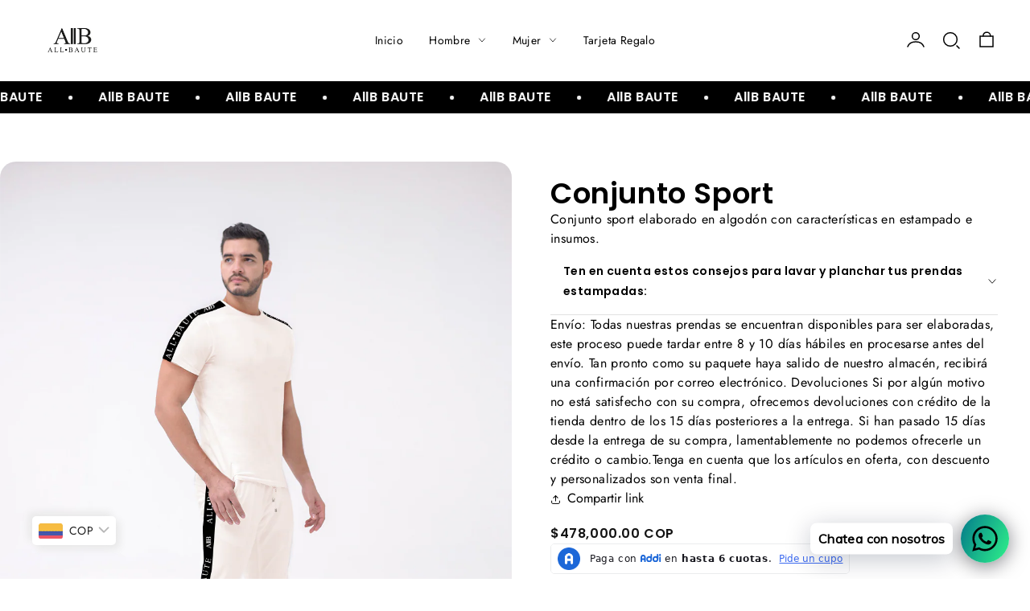

--- FILE ---
content_type: text/html; charset=utf-8
request_url: https://allbaute.com/products/conjunto-sport-men-13
body_size: 52956
content:
<!doctype html>
<html class="no-js" lang="es">
  <head>
    <!-- Google tag (gtag.js) -->
    <script async src="https://www.googletagmanager.com/gtag/js?id=AW-10876421337"></script>
    <script>
      window.dataLayer = window.dataLayer || [];
      function gtag(){dataLayer.push(arguments);}
      gtag('js', new Date());

      gtag('config', 'AW-10876421337');
    </script>
    <meta charset="utf-8">
    <meta http-equiv="X-UA-Compatible" content="IE=edge">
    <meta name="viewport" content="width=device-width,initial-scale=1">
    <meta name="theme-color" content="">
    <link rel="canonical" href="https://allbaute.com/products/conjunto-sport-men-13">
    <link rel="preconnect" href="https://cdn.shopify.com" crossorigin><link rel="preconnect" href="https://fonts.shopifycdn.com" crossorigin><title>
      Conjunto Sport
 &ndash; AllBaute</title>

    
      <meta name="description" content="Conjunto sport elaborado en algodón con características en estampado e insumos.">
    

    

<meta property="og:site_name" content="AllBaute">
<meta property="og:url" content="https://allbaute.com/products/conjunto-sport-men-13">
<meta property="og:title" content="Conjunto Sport">
<meta property="og:type" content="product">
<meta property="og:description" content="Conjunto sport elaborado en algodón con características en estampado e insumos."><meta property="og:image" content="http://allbaute.com/cdn/shop/products/marfil.png?v=1710601355">
  <meta property="og:image:secure_url" content="https://allbaute.com/cdn/shop/products/marfil.png?v=1710601355">
  <meta property="og:image:width" content="1024">
  <meta property="og:image:height" content="1280"><meta property="og:price:amount" content="478,000.00">
  <meta property="og:price:currency" content="COP"><meta name="twitter:card" content="summary_large_image">
<meta name="twitter:title" content="Conjunto Sport">
<meta name="twitter:description" content="Conjunto sport elaborado en algodón con características en estampado e insumos.">

    <script src="//allbaute.com/cdn/shop/t/17/assets/constants.js?v=95358004781563950421709733443" defer="defer"></script>
    <script src="//allbaute.com/cdn/shop/t/17/assets/pubsub.js?v=2921868252632587581709733444" defer="defer"></script>
    <script src="//allbaute.com/cdn/shop/t/17/assets/global.js?v=18284107569172661951709733443" defer="defer"></script>

    <script>window.performance && window.performance.mark && window.performance.mark('shopify.content_for_header.start');</script><meta name="google-site-verification" content="hsgt3SlThxkNBtbex7R5-fFJJBMRmDzebsCeK3rh7sY">
<meta name="facebook-domain-verification" content="91ajalt3udbes2lcim90gg31sjxcsp">
<meta id="shopify-digital-wallet" name="shopify-digital-wallet" content="/50382962854/digital_wallets/dialog">
<link rel="alternate" hreflang="x-default" href="https://allbaute.com/products/conjunto-sport-men-13">
<link rel="alternate" hreflang="es" href="https://allbaute.com/products/conjunto-sport-men-13">
<link rel="alternate" hreflang="en" href="https://allbaute.com/en/products/conjunto-sport-men-13">
<link rel="alternate" hreflang="es-AO" href="https://allbaute.myshopify.com/products/conjunto-sport-men-13">
<link rel="alternate" hreflang="en-AO" href="https://allbaute.myshopify.com/en/products/conjunto-sport-men-13">
<link rel="alternate" hreflang="es-DZ" href="https://allbaute.myshopify.com/products/conjunto-sport-men-13">
<link rel="alternate" hreflang="en-DZ" href="https://allbaute.myshopify.com/en/products/conjunto-sport-men-13">
<link rel="alternate" hreflang="es-BJ" href="https://allbaute.myshopify.com/products/conjunto-sport-men-13">
<link rel="alternate" hreflang="en-BJ" href="https://allbaute.myshopify.com/en/products/conjunto-sport-men-13">
<link rel="alternate" hreflang="es-BW" href="https://allbaute.myshopify.com/products/conjunto-sport-men-13">
<link rel="alternate" hreflang="en-BW" href="https://allbaute.myshopify.com/en/products/conjunto-sport-men-13">
<link rel="alternate" hreflang="es-BF" href="https://allbaute.myshopify.com/products/conjunto-sport-men-13">
<link rel="alternate" hreflang="en-BF" href="https://allbaute.myshopify.com/en/products/conjunto-sport-men-13">
<link rel="alternate" hreflang="es-BI" href="https://allbaute.myshopify.com/products/conjunto-sport-men-13">
<link rel="alternate" hreflang="en-BI" href="https://allbaute.myshopify.com/en/products/conjunto-sport-men-13">
<link rel="alternate" hreflang="es-CV" href="https://allbaute.myshopify.com/products/conjunto-sport-men-13">
<link rel="alternate" hreflang="en-CV" href="https://allbaute.myshopify.com/en/products/conjunto-sport-men-13">
<link rel="alternate" hreflang="es-CM" href="https://allbaute.myshopify.com/products/conjunto-sport-men-13">
<link rel="alternate" hreflang="en-CM" href="https://allbaute.myshopify.com/en/products/conjunto-sport-men-13">
<link rel="alternate" hreflang="es-TD" href="https://allbaute.myshopify.com/products/conjunto-sport-men-13">
<link rel="alternate" hreflang="en-TD" href="https://allbaute.myshopify.com/en/products/conjunto-sport-men-13">
<link rel="alternate" hreflang="es-KM" href="https://allbaute.myshopify.com/products/conjunto-sport-men-13">
<link rel="alternate" hreflang="en-KM" href="https://allbaute.myshopify.com/en/products/conjunto-sport-men-13">
<link rel="alternate" hreflang="es-CG" href="https://allbaute.myshopify.com/products/conjunto-sport-men-13">
<link rel="alternate" hreflang="en-CG" href="https://allbaute.myshopify.com/en/products/conjunto-sport-men-13">
<link rel="alternate" hreflang="es-CD" href="https://allbaute.myshopify.com/products/conjunto-sport-men-13">
<link rel="alternate" hreflang="en-CD" href="https://allbaute.myshopify.com/en/products/conjunto-sport-men-13">
<link rel="alternate" hreflang="es-CI" href="https://allbaute.myshopify.com/products/conjunto-sport-men-13">
<link rel="alternate" hreflang="en-CI" href="https://allbaute.myshopify.com/en/products/conjunto-sport-men-13">
<link rel="alternate" hreflang="es-EG" href="https://allbaute.myshopify.com/products/conjunto-sport-men-13">
<link rel="alternate" hreflang="en-EG" href="https://allbaute.myshopify.com/en/products/conjunto-sport-men-13">
<link rel="alternate" hreflang="es-ER" href="https://allbaute.myshopify.com/products/conjunto-sport-men-13">
<link rel="alternate" hreflang="en-ER" href="https://allbaute.myshopify.com/en/products/conjunto-sport-men-13">
<link rel="alternate" hreflang="es-SZ" href="https://allbaute.myshopify.com/products/conjunto-sport-men-13">
<link rel="alternate" hreflang="en-SZ" href="https://allbaute.myshopify.com/en/products/conjunto-sport-men-13">
<link rel="alternate" hreflang="es-ET" href="https://allbaute.myshopify.com/products/conjunto-sport-men-13">
<link rel="alternate" hreflang="en-ET" href="https://allbaute.myshopify.com/en/products/conjunto-sport-men-13">
<link rel="alternate" hreflang="es-GA" href="https://allbaute.myshopify.com/products/conjunto-sport-men-13">
<link rel="alternate" hreflang="en-GA" href="https://allbaute.myshopify.com/en/products/conjunto-sport-men-13">
<link rel="alternate" hreflang="es-GM" href="https://allbaute.myshopify.com/products/conjunto-sport-men-13">
<link rel="alternate" hreflang="en-GM" href="https://allbaute.myshopify.com/en/products/conjunto-sport-men-13">
<link rel="alternate" hreflang="es-GH" href="https://allbaute.myshopify.com/products/conjunto-sport-men-13">
<link rel="alternate" hreflang="en-GH" href="https://allbaute.myshopify.com/en/products/conjunto-sport-men-13">
<link rel="alternate" hreflang="es-GN" href="https://allbaute.myshopify.com/products/conjunto-sport-men-13">
<link rel="alternate" hreflang="en-GN" href="https://allbaute.myshopify.com/en/products/conjunto-sport-men-13">
<link rel="alternate" hreflang="es-GQ" href="https://allbaute.myshopify.com/products/conjunto-sport-men-13">
<link rel="alternate" hreflang="en-GQ" href="https://allbaute.myshopify.com/en/products/conjunto-sport-men-13">
<link rel="alternate" hreflang="es-GW" href="https://allbaute.myshopify.com/products/conjunto-sport-men-13">
<link rel="alternate" hreflang="en-GW" href="https://allbaute.myshopify.com/en/products/conjunto-sport-men-13">
<link rel="alternate" hreflang="es-AC" href="https://allbaute.myshopify.com/products/conjunto-sport-men-13">
<link rel="alternate" hreflang="en-AC" href="https://allbaute.myshopify.com/en/products/conjunto-sport-men-13">
<link rel="alternate" hreflang="es-KE" href="https://allbaute.myshopify.com/products/conjunto-sport-men-13">
<link rel="alternate" hreflang="en-KE" href="https://allbaute.myshopify.com/en/products/conjunto-sport-men-13">
<link rel="alternate" hreflang="es-LS" href="https://allbaute.myshopify.com/products/conjunto-sport-men-13">
<link rel="alternate" hreflang="en-LS" href="https://allbaute.myshopify.com/en/products/conjunto-sport-men-13">
<link rel="alternate" hreflang="es-LR" href="https://allbaute.myshopify.com/products/conjunto-sport-men-13">
<link rel="alternate" hreflang="en-LR" href="https://allbaute.myshopify.com/en/products/conjunto-sport-men-13">
<link rel="alternate" hreflang="es-LY" href="https://allbaute.myshopify.com/products/conjunto-sport-men-13">
<link rel="alternate" hreflang="en-LY" href="https://allbaute.myshopify.com/en/products/conjunto-sport-men-13">
<link rel="alternate" hreflang="es-MG" href="https://allbaute.myshopify.com/products/conjunto-sport-men-13">
<link rel="alternate" hreflang="en-MG" href="https://allbaute.myshopify.com/en/products/conjunto-sport-men-13">
<link rel="alternate" hreflang="es-MW" href="https://allbaute.myshopify.com/products/conjunto-sport-men-13">
<link rel="alternate" hreflang="en-MW" href="https://allbaute.myshopify.com/en/products/conjunto-sport-men-13">
<link rel="alternate" hreflang="es-ML" href="https://allbaute.myshopify.com/products/conjunto-sport-men-13">
<link rel="alternate" hreflang="en-ML" href="https://allbaute.myshopify.com/en/products/conjunto-sport-men-13">
<link rel="alternate" hreflang="es-MA" href="https://allbaute.myshopify.com/products/conjunto-sport-men-13">
<link rel="alternate" hreflang="en-MA" href="https://allbaute.myshopify.com/en/products/conjunto-sport-men-13">
<link rel="alternate" hreflang="es-MU" href="https://allbaute.myshopify.com/products/conjunto-sport-men-13">
<link rel="alternate" hreflang="en-MU" href="https://allbaute.myshopify.com/en/products/conjunto-sport-men-13">
<link rel="alternate" hreflang="es-MR" href="https://allbaute.myshopify.com/products/conjunto-sport-men-13">
<link rel="alternate" hreflang="en-MR" href="https://allbaute.myshopify.com/en/products/conjunto-sport-men-13">
<link rel="alternate" hreflang="es-MZ" href="https://allbaute.myshopify.com/products/conjunto-sport-men-13">
<link rel="alternate" hreflang="en-MZ" href="https://allbaute.myshopify.com/en/products/conjunto-sport-men-13">
<link rel="alternate" hreflang="es-NA" href="https://allbaute.myshopify.com/products/conjunto-sport-men-13">
<link rel="alternate" hreflang="en-NA" href="https://allbaute.myshopify.com/en/products/conjunto-sport-men-13">
<link rel="alternate" hreflang="es-NE" href="https://allbaute.myshopify.com/products/conjunto-sport-men-13">
<link rel="alternate" hreflang="en-NE" href="https://allbaute.myshopify.com/en/products/conjunto-sport-men-13">
<link rel="alternate" hreflang="es-NG" href="https://allbaute.myshopify.com/products/conjunto-sport-men-13">
<link rel="alternate" hreflang="en-NG" href="https://allbaute.myshopify.com/en/products/conjunto-sport-men-13">
<link rel="alternate" hreflang="es-CF" href="https://allbaute.myshopify.com/products/conjunto-sport-men-13">
<link rel="alternate" hreflang="en-CF" href="https://allbaute.myshopify.com/en/products/conjunto-sport-men-13">
<link rel="alternate" hreflang="es-RW" href="https://allbaute.myshopify.com/products/conjunto-sport-men-13">
<link rel="alternate" hreflang="en-RW" href="https://allbaute.myshopify.com/en/products/conjunto-sport-men-13">
<link rel="alternate" hreflang="es-EH" href="https://allbaute.myshopify.com/products/conjunto-sport-men-13">
<link rel="alternate" hreflang="en-EH" href="https://allbaute.myshopify.com/en/products/conjunto-sport-men-13">
<link rel="alternate" hreflang="es-SH" href="https://allbaute.myshopify.com/products/conjunto-sport-men-13">
<link rel="alternate" hreflang="en-SH" href="https://allbaute.myshopify.com/en/products/conjunto-sport-men-13">
<link rel="alternate" hreflang="es-ST" href="https://allbaute.myshopify.com/products/conjunto-sport-men-13">
<link rel="alternate" hreflang="en-ST" href="https://allbaute.myshopify.com/en/products/conjunto-sport-men-13">
<link rel="alternate" hreflang="es-SN" href="https://allbaute.myshopify.com/products/conjunto-sport-men-13">
<link rel="alternate" hreflang="en-SN" href="https://allbaute.myshopify.com/en/products/conjunto-sport-men-13">
<link rel="alternate" hreflang="es-SC" href="https://allbaute.myshopify.com/products/conjunto-sport-men-13">
<link rel="alternate" hreflang="en-SC" href="https://allbaute.myshopify.com/en/products/conjunto-sport-men-13">
<link rel="alternate" hreflang="es-SL" href="https://allbaute.myshopify.com/products/conjunto-sport-men-13">
<link rel="alternate" hreflang="en-SL" href="https://allbaute.myshopify.com/en/products/conjunto-sport-men-13">
<link rel="alternate" hreflang="es-SO" href="https://allbaute.myshopify.com/products/conjunto-sport-men-13">
<link rel="alternate" hreflang="en-SO" href="https://allbaute.myshopify.com/en/products/conjunto-sport-men-13">
<link rel="alternate" hreflang="es-ZA" href="https://allbaute.myshopify.com/products/conjunto-sport-men-13">
<link rel="alternate" hreflang="en-ZA" href="https://allbaute.myshopify.com/en/products/conjunto-sport-men-13">
<link rel="alternate" hreflang="es-SD" href="https://allbaute.myshopify.com/products/conjunto-sport-men-13">
<link rel="alternate" hreflang="en-SD" href="https://allbaute.myshopify.com/en/products/conjunto-sport-men-13">
<link rel="alternate" hreflang="es-SS" href="https://allbaute.myshopify.com/products/conjunto-sport-men-13">
<link rel="alternate" hreflang="en-SS" href="https://allbaute.myshopify.com/en/products/conjunto-sport-men-13">
<link rel="alternate" hreflang="es-TZ" href="https://allbaute.myshopify.com/products/conjunto-sport-men-13">
<link rel="alternate" hreflang="en-TZ" href="https://allbaute.myshopify.com/en/products/conjunto-sport-men-13">
<link rel="alternate" hreflang="es-TG" href="https://allbaute.myshopify.com/products/conjunto-sport-men-13">
<link rel="alternate" hreflang="en-TG" href="https://allbaute.myshopify.com/en/products/conjunto-sport-men-13">
<link rel="alternate" hreflang="es-TA" href="https://allbaute.myshopify.com/products/conjunto-sport-men-13">
<link rel="alternate" hreflang="en-TA" href="https://allbaute.myshopify.com/en/products/conjunto-sport-men-13">
<link rel="alternate" hreflang="es-TN" href="https://allbaute.myshopify.com/products/conjunto-sport-men-13">
<link rel="alternate" hreflang="en-TN" href="https://allbaute.myshopify.com/en/products/conjunto-sport-men-13">
<link rel="alternate" hreflang="es-UG" href="https://allbaute.myshopify.com/products/conjunto-sport-men-13">
<link rel="alternate" hreflang="en-UG" href="https://allbaute.myshopify.com/en/products/conjunto-sport-men-13">
<link rel="alternate" hreflang="es-DJ" href="https://allbaute.myshopify.com/products/conjunto-sport-men-13">
<link rel="alternate" hreflang="en-DJ" href="https://allbaute.myshopify.com/en/products/conjunto-sport-men-13">
<link rel="alternate" hreflang="es-ZM" href="https://allbaute.myshopify.com/products/conjunto-sport-men-13">
<link rel="alternate" hreflang="en-ZM" href="https://allbaute.myshopify.com/en/products/conjunto-sport-men-13">
<link rel="alternate" hreflang="es-ZW" href="https://allbaute.myshopify.com/products/conjunto-sport-men-13">
<link rel="alternate" hreflang="en-ZW" href="https://allbaute.myshopify.com/en/products/conjunto-sport-men-13">
<link rel="alternate" hreflang="es-AF" href="https://allbaute.myshopify.com/products/conjunto-sport-men-13">
<link rel="alternate" hreflang="en-AF" href="https://allbaute.myshopify.com/en/products/conjunto-sport-men-13">
<link rel="alternate" hreflang="es-SA" href="https://allbaute.myshopify.com/products/conjunto-sport-men-13">
<link rel="alternate" hreflang="en-SA" href="https://allbaute.myshopify.com/en/products/conjunto-sport-men-13">
<link rel="alternate" hreflang="es-AZ" href="https://allbaute.myshopify.com/products/conjunto-sport-men-13">
<link rel="alternate" hreflang="en-AZ" href="https://allbaute.myshopify.com/en/products/conjunto-sport-men-13">
<link rel="alternate" hreflang="es-BD" href="https://allbaute.myshopify.com/products/conjunto-sport-men-13">
<link rel="alternate" hreflang="en-BD" href="https://allbaute.myshopify.com/en/products/conjunto-sport-men-13">
<link rel="alternate" hreflang="es-BH" href="https://allbaute.myshopify.com/products/conjunto-sport-men-13">
<link rel="alternate" hreflang="en-BH" href="https://allbaute.myshopify.com/en/products/conjunto-sport-men-13">
<link rel="alternate" hreflang="es-BN" href="https://allbaute.myshopify.com/products/conjunto-sport-men-13">
<link rel="alternate" hreflang="en-BN" href="https://allbaute.myshopify.com/en/products/conjunto-sport-men-13">
<link rel="alternate" hreflang="es-BT" href="https://allbaute.myshopify.com/products/conjunto-sport-men-13">
<link rel="alternate" hreflang="en-BT" href="https://allbaute.myshopify.com/en/products/conjunto-sport-men-13">
<link rel="alternate" hreflang="es-KH" href="https://allbaute.myshopify.com/products/conjunto-sport-men-13">
<link rel="alternate" hreflang="en-KH" href="https://allbaute.myshopify.com/en/products/conjunto-sport-men-13">
<link rel="alternate" hreflang="es-QA" href="https://allbaute.myshopify.com/products/conjunto-sport-men-13">
<link rel="alternate" hreflang="en-QA" href="https://allbaute.myshopify.com/en/products/conjunto-sport-men-13">
<link rel="alternate" hreflang="es-CN" href="https://allbaute.myshopify.com/products/conjunto-sport-men-13">
<link rel="alternate" hreflang="en-CN" href="https://allbaute.myshopify.com/en/products/conjunto-sport-men-13">
<link rel="alternate" hreflang="es-KR" href="https://allbaute.myshopify.com/products/conjunto-sport-men-13">
<link rel="alternate" hreflang="en-KR" href="https://allbaute.myshopify.com/en/products/conjunto-sport-men-13">
<link rel="alternate" hreflang="es-AE" href="https://allbaute.myshopify.com/products/conjunto-sport-men-13">
<link rel="alternate" hreflang="en-AE" href="https://allbaute.myshopify.com/en/products/conjunto-sport-men-13">
<link rel="alternate" hreflang="es-PH" href="https://allbaute.myshopify.com/products/conjunto-sport-men-13">
<link rel="alternate" hreflang="en-PH" href="https://allbaute.myshopify.com/en/products/conjunto-sport-men-13">
<link rel="alternate" hreflang="es-IN" href="https://allbaute.myshopify.com/products/conjunto-sport-men-13">
<link rel="alternate" hreflang="en-IN" href="https://allbaute.myshopify.com/en/products/conjunto-sport-men-13">
<link rel="alternate" hreflang="es-ID" href="https://allbaute.myshopify.com/products/conjunto-sport-men-13">
<link rel="alternate" hreflang="en-ID" href="https://allbaute.myshopify.com/en/products/conjunto-sport-men-13">
<link rel="alternate" hreflang="es-IQ" href="https://allbaute.myshopify.com/products/conjunto-sport-men-13">
<link rel="alternate" hreflang="en-IQ" href="https://allbaute.myshopify.com/en/products/conjunto-sport-men-13">
<link rel="alternate" hreflang="es-CX" href="https://allbaute.myshopify.com/products/conjunto-sport-men-13">
<link rel="alternate" hreflang="en-CX" href="https://allbaute.myshopify.com/en/products/conjunto-sport-men-13">
<link rel="alternate" hreflang="es-CC" href="https://allbaute.myshopify.com/products/conjunto-sport-men-13">
<link rel="alternate" hreflang="en-CC" href="https://allbaute.myshopify.com/en/products/conjunto-sport-men-13">
<link rel="alternate" hreflang="es-IL" href="https://allbaute.myshopify.com/products/conjunto-sport-men-13">
<link rel="alternate" hreflang="en-IL" href="https://allbaute.myshopify.com/en/products/conjunto-sport-men-13">
<link rel="alternate" hreflang="es-JP" href="https://allbaute.myshopify.com/products/conjunto-sport-men-13">
<link rel="alternate" hreflang="en-JP" href="https://allbaute.myshopify.com/en/products/conjunto-sport-men-13">
<link rel="alternate" hreflang="es-JO" href="https://allbaute.myshopify.com/products/conjunto-sport-men-13">
<link rel="alternate" hreflang="en-JO" href="https://allbaute.myshopify.com/en/products/conjunto-sport-men-13">
<link rel="alternate" hreflang="es-KZ" href="https://allbaute.myshopify.com/products/conjunto-sport-men-13">
<link rel="alternate" hreflang="en-KZ" href="https://allbaute.myshopify.com/en/products/conjunto-sport-men-13">
<link rel="alternate" hreflang="es-KG" href="https://allbaute.myshopify.com/products/conjunto-sport-men-13">
<link rel="alternate" hreflang="en-KG" href="https://allbaute.myshopify.com/en/products/conjunto-sport-men-13">
<link rel="alternate" hreflang="es-KW" href="https://allbaute.myshopify.com/products/conjunto-sport-men-13">
<link rel="alternate" hreflang="en-KW" href="https://allbaute.myshopify.com/en/products/conjunto-sport-men-13">
<link rel="alternate" hreflang="es-LA" href="https://allbaute.myshopify.com/products/conjunto-sport-men-13">
<link rel="alternate" hreflang="en-LA" href="https://allbaute.myshopify.com/en/products/conjunto-sport-men-13">
<link rel="alternate" hreflang="es-LB" href="https://allbaute.myshopify.com/products/conjunto-sport-men-13">
<link rel="alternate" hreflang="en-LB" href="https://allbaute.myshopify.com/en/products/conjunto-sport-men-13">
<link rel="alternate" hreflang="es-MY" href="https://allbaute.myshopify.com/products/conjunto-sport-men-13">
<link rel="alternate" hreflang="en-MY" href="https://allbaute.myshopify.com/en/products/conjunto-sport-men-13">
<link rel="alternate" hreflang="es-MV" href="https://allbaute.myshopify.com/products/conjunto-sport-men-13">
<link rel="alternate" hreflang="en-MV" href="https://allbaute.myshopify.com/en/products/conjunto-sport-men-13">
<link rel="alternate" hreflang="es-MN" href="https://allbaute.myshopify.com/products/conjunto-sport-men-13">
<link rel="alternate" hreflang="en-MN" href="https://allbaute.myshopify.com/en/products/conjunto-sport-men-13">
<link rel="alternate" hreflang="es-MM" href="https://allbaute.myshopify.com/products/conjunto-sport-men-13">
<link rel="alternate" hreflang="en-MM" href="https://allbaute.myshopify.com/en/products/conjunto-sport-men-13">
<link rel="alternate" hreflang="es-NP" href="https://allbaute.myshopify.com/products/conjunto-sport-men-13">
<link rel="alternate" hreflang="en-NP" href="https://allbaute.myshopify.com/en/products/conjunto-sport-men-13">
<link rel="alternate" hreflang="es-OM" href="https://allbaute.myshopify.com/products/conjunto-sport-men-13">
<link rel="alternate" hreflang="en-OM" href="https://allbaute.myshopify.com/en/products/conjunto-sport-men-13">
<link rel="alternate" hreflang="es-PK" href="https://allbaute.myshopify.com/products/conjunto-sport-men-13">
<link rel="alternate" hreflang="en-PK" href="https://allbaute.myshopify.com/en/products/conjunto-sport-men-13">
<link rel="alternate" hreflang="es-HK" href="https://allbaute.myshopify.com/products/conjunto-sport-men-13">
<link rel="alternate" hreflang="en-HK" href="https://allbaute.myshopify.com/en/products/conjunto-sport-men-13">
<link rel="alternate" hreflang="es-MO" href="https://allbaute.myshopify.com/products/conjunto-sport-men-13">
<link rel="alternate" hreflang="en-MO" href="https://allbaute.myshopify.com/en/products/conjunto-sport-men-13">
<link rel="alternate" hreflang="es-RU" href="https://allbaute.myshopify.com/products/conjunto-sport-men-13">
<link rel="alternate" hreflang="en-RU" href="https://allbaute.myshopify.com/en/products/conjunto-sport-men-13">
<link rel="alternate" hreflang="es-SG" href="https://allbaute.myshopify.com/products/conjunto-sport-men-13">
<link rel="alternate" hreflang="en-SG" href="https://allbaute.myshopify.com/en/products/conjunto-sport-men-13">
<link rel="alternate" hreflang="es-LK" href="https://allbaute.myshopify.com/products/conjunto-sport-men-13">
<link rel="alternate" hreflang="en-LK" href="https://allbaute.myshopify.com/en/products/conjunto-sport-men-13">
<link rel="alternate" hreflang="es-TH" href="https://allbaute.myshopify.com/products/conjunto-sport-men-13">
<link rel="alternate" hreflang="en-TH" href="https://allbaute.myshopify.com/en/products/conjunto-sport-men-13">
<link rel="alternate" hreflang="es-TW" href="https://allbaute.myshopify.com/products/conjunto-sport-men-13">
<link rel="alternate" hreflang="en-TW" href="https://allbaute.myshopify.com/en/products/conjunto-sport-men-13">
<link rel="alternate" hreflang="es-TJ" href="https://allbaute.myshopify.com/products/conjunto-sport-men-13">
<link rel="alternate" hreflang="en-TJ" href="https://allbaute.myshopify.com/en/products/conjunto-sport-men-13">
<link rel="alternate" hreflang="es-IO" href="https://allbaute.myshopify.com/products/conjunto-sport-men-13">
<link rel="alternate" hreflang="en-IO" href="https://allbaute.myshopify.com/en/products/conjunto-sport-men-13">
<link rel="alternate" hreflang="es-PS" href="https://allbaute.myshopify.com/products/conjunto-sport-men-13">
<link rel="alternate" hreflang="en-PS" href="https://allbaute.myshopify.com/en/products/conjunto-sport-men-13">
<link rel="alternate" hreflang="es-TM" href="https://allbaute.myshopify.com/products/conjunto-sport-men-13">
<link rel="alternate" hreflang="en-TM" href="https://allbaute.myshopify.com/en/products/conjunto-sport-men-13">
<link rel="alternate" hreflang="es-UZ" href="https://allbaute.myshopify.com/products/conjunto-sport-men-13">
<link rel="alternate" hreflang="en-UZ" href="https://allbaute.myshopify.com/en/products/conjunto-sport-men-13">
<link rel="alternate" hreflang="es-VN" href="https://allbaute.myshopify.com/products/conjunto-sport-men-13">
<link rel="alternate" hreflang="en-VN" href="https://allbaute.myshopify.com/en/products/conjunto-sport-men-13">
<link rel="alternate" hreflang="es-YE" href="https://allbaute.myshopify.com/products/conjunto-sport-men-13">
<link rel="alternate" hreflang="en-YE" href="https://allbaute.myshopify.com/en/products/conjunto-sport-men-13">
<link rel="alternate" hreflang="es-AI" href="https://allbaute.myshopify.com/products/conjunto-sport-men-13">
<link rel="alternate" hreflang="en-AI" href="https://allbaute.myshopify.com/en/products/conjunto-sport-men-13">
<link rel="alternate" hreflang="es-AG" href="https://allbaute.myshopify.com/products/conjunto-sport-men-13">
<link rel="alternate" hreflang="en-AG" href="https://allbaute.myshopify.com/en/products/conjunto-sport-men-13">
<link rel="alternate" hreflang="es-AW" href="https://allbaute.myshopify.com/products/conjunto-sport-men-13">
<link rel="alternate" hreflang="en-AW" href="https://allbaute.myshopify.com/en/products/conjunto-sport-men-13">
<link rel="alternate" hreflang="es-BS" href="https://allbaute.myshopify.com/products/conjunto-sport-men-13">
<link rel="alternate" hreflang="en-BS" href="https://allbaute.myshopify.com/en/products/conjunto-sport-men-13">
<link rel="alternate" hreflang="es-BB" href="https://allbaute.myshopify.com/products/conjunto-sport-men-13">
<link rel="alternate" hreflang="en-BB" href="https://allbaute.myshopify.com/en/products/conjunto-sport-men-13">
<link rel="alternate" hreflang="es-BZ" href="https://allbaute.myshopify.com/products/conjunto-sport-men-13">
<link rel="alternate" hreflang="en-BZ" href="https://allbaute.myshopify.com/en/products/conjunto-sport-men-13">
<link rel="alternate" hreflang="es-BM" href="https://allbaute.myshopify.com/products/conjunto-sport-men-13">
<link rel="alternate" hreflang="en-BM" href="https://allbaute.myshopify.com/en/products/conjunto-sport-men-13">
<link rel="alternate" hreflang="es-CR" href="https://allbaute.myshopify.com/products/conjunto-sport-men-13">
<link rel="alternate" hreflang="en-CR" href="https://allbaute.myshopify.com/en/products/conjunto-sport-men-13">
<link rel="alternate" hreflang="es-CW" href="https://allbaute.myshopify.com/products/conjunto-sport-men-13">
<link rel="alternate" hreflang="en-CW" href="https://allbaute.myshopify.com/en/products/conjunto-sport-men-13">
<link rel="alternate" hreflang="es-DM" href="https://allbaute.myshopify.com/products/conjunto-sport-men-13">
<link rel="alternate" hreflang="en-DM" href="https://allbaute.myshopify.com/en/products/conjunto-sport-men-13">
<link rel="alternate" hreflang="es-SV" href="https://allbaute.myshopify.com/products/conjunto-sport-men-13">
<link rel="alternate" hreflang="en-SV" href="https://allbaute.myshopify.com/en/products/conjunto-sport-men-13">
<link rel="alternate" hreflang="es-GD" href="https://allbaute.myshopify.com/products/conjunto-sport-men-13">
<link rel="alternate" hreflang="en-GD" href="https://allbaute.myshopify.com/en/products/conjunto-sport-men-13">
<link rel="alternate" hreflang="es-GT" href="https://allbaute.myshopify.com/products/conjunto-sport-men-13">
<link rel="alternate" hreflang="en-GT" href="https://allbaute.myshopify.com/en/products/conjunto-sport-men-13">
<link rel="alternate" hreflang="es-HT" href="https://allbaute.myshopify.com/products/conjunto-sport-men-13">
<link rel="alternate" hreflang="en-HT" href="https://allbaute.myshopify.com/en/products/conjunto-sport-men-13">
<link rel="alternate" hreflang="es-HN" href="https://allbaute.myshopify.com/products/conjunto-sport-men-13">
<link rel="alternate" hreflang="en-HN" href="https://allbaute.myshopify.com/en/products/conjunto-sport-men-13">
<link rel="alternate" hreflang="es-KY" href="https://allbaute.myshopify.com/products/conjunto-sport-men-13">
<link rel="alternate" hreflang="en-KY" href="https://allbaute.myshopify.com/en/products/conjunto-sport-men-13">
<link rel="alternate" hreflang="es-TC" href="https://allbaute.myshopify.com/products/conjunto-sport-men-13">
<link rel="alternate" hreflang="en-TC" href="https://allbaute.myshopify.com/en/products/conjunto-sport-men-13">
<link rel="alternate" hreflang="es-UM" href="https://allbaute.myshopify.com/products/conjunto-sport-men-13">
<link rel="alternate" hreflang="en-UM" href="https://allbaute.myshopify.com/en/products/conjunto-sport-men-13">
<link rel="alternate" hreflang="es-VG" href="https://allbaute.myshopify.com/products/conjunto-sport-men-13">
<link rel="alternate" hreflang="en-VG" href="https://allbaute.myshopify.com/en/products/conjunto-sport-men-13">
<link rel="alternate" hreflang="es-JM" href="https://allbaute.myshopify.com/products/conjunto-sport-men-13">
<link rel="alternate" hreflang="en-JM" href="https://allbaute.myshopify.com/en/products/conjunto-sport-men-13">
<link rel="alternate" hreflang="es-MQ" href="https://allbaute.myshopify.com/products/conjunto-sport-men-13">
<link rel="alternate" hreflang="en-MQ" href="https://allbaute.myshopify.com/en/products/conjunto-sport-men-13">
<link rel="alternate" hreflang="es-MS" href="https://allbaute.myshopify.com/products/conjunto-sport-men-13">
<link rel="alternate" hreflang="en-MS" href="https://allbaute.myshopify.com/en/products/conjunto-sport-men-13">
<link rel="alternate" hreflang="es-NI" href="https://allbaute.myshopify.com/products/conjunto-sport-men-13">
<link rel="alternate" hreflang="en-NI" href="https://allbaute.myshopify.com/en/products/conjunto-sport-men-13">
<link rel="alternate" hreflang="es-PA" href="https://allbaute.myshopify.com/products/conjunto-sport-men-13">
<link rel="alternate" hreflang="en-PA" href="https://allbaute.myshopify.com/en/products/conjunto-sport-men-13">
<link rel="alternate" hreflang="es-DO" href="https://allbaute.myshopify.com/products/conjunto-sport-men-13">
<link rel="alternate" hreflang="en-DO" href="https://allbaute.myshopify.com/en/products/conjunto-sport-men-13">
<link rel="alternate" hreflang="es-BL" href="https://allbaute.myshopify.com/products/conjunto-sport-men-13">
<link rel="alternate" hreflang="en-BL" href="https://allbaute.myshopify.com/en/products/conjunto-sport-men-13">
<link rel="alternate" hreflang="es-KN" href="https://allbaute.myshopify.com/products/conjunto-sport-men-13">
<link rel="alternate" hreflang="en-KN" href="https://allbaute.myshopify.com/en/products/conjunto-sport-men-13">
<link rel="alternate" hreflang="es-MF" href="https://allbaute.myshopify.com/products/conjunto-sport-men-13">
<link rel="alternate" hreflang="en-MF" href="https://allbaute.myshopify.com/en/products/conjunto-sport-men-13">
<link rel="alternate" hreflang="es-SX" href="https://allbaute.myshopify.com/products/conjunto-sport-men-13">
<link rel="alternate" hreflang="en-SX" href="https://allbaute.myshopify.com/en/products/conjunto-sport-men-13">
<link rel="alternate" hreflang="es-PM" href="https://allbaute.myshopify.com/products/conjunto-sport-men-13">
<link rel="alternate" hreflang="en-PM" href="https://allbaute.myshopify.com/en/products/conjunto-sport-men-13">
<link rel="alternate" hreflang="es-VC" href="https://allbaute.myshopify.com/products/conjunto-sport-men-13">
<link rel="alternate" hreflang="en-VC" href="https://allbaute.myshopify.com/en/products/conjunto-sport-men-13">
<link rel="alternate" hreflang="es-LC" href="https://allbaute.myshopify.com/products/conjunto-sport-men-13">
<link rel="alternate" hreflang="en-LC" href="https://allbaute.myshopify.com/en/products/conjunto-sport-men-13">
<link rel="alternate" hreflang="es-TT" href="https://allbaute.myshopify.com/products/conjunto-sport-men-13">
<link rel="alternate" hreflang="en-TT" href="https://allbaute.myshopify.com/en/products/conjunto-sport-men-13">
<link rel="alternate" hreflang="es-AL" href="https://allbaute.myshopify.com/products/conjunto-sport-men-13">
<link rel="alternate" hreflang="en-AL" href="https://allbaute.myshopify.com/en/products/conjunto-sport-men-13">
<link rel="alternate" hreflang="es-DE" href="https://allbaute.myshopify.com/products/conjunto-sport-men-13">
<link rel="alternate" hreflang="en-DE" href="https://allbaute.myshopify.com/en/products/conjunto-sport-men-13">
<link rel="alternate" hreflang="es-AD" href="https://allbaute.myshopify.com/products/conjunto-sport-men-13">
<link rel="alternate" hreflang="en-AD" href="https://allbaute.myshopify.com/en/products/conjunto-sport-men-13">
<link rel="alternate" hreflang="es-AM" href="https://allbaute.myshopify.com/products/conjunto-sport-men-13">
<link rel="alternate" hreflang="en-AM" href="https://allbaute.myshopify.com/en/products/conjunto-sport-men-13">
<link rel="alternate" hreflang="es-AT" href="https://allbaute.myshopify.com/products/conjunto-sport-men-13">
<link rel="alternate" hreflang="en-AT" href="https://allbaute.myshopify.com/en/products/conjunto-sport-men-13">
<link rel="alternate" hreflang="es-BE" href="https://allbaute.myshopify.com/products/conjunto-sport-men-13">
<link rel="alternate" hreflang="en-BE" href="https://allbaute.myshopify.com/en/products/conjunto-sport-men-13">
<link rel="alternate" hreflang="es-BY" href="https://allbaute.myshopify.com/products/conjunto-sport-men-13">
<link rel="alternate" hreflang="en-BY" href="https://allbaute.myshopify.com/en/products/conjunto-sport-men-13">
<link rel="alternate" hreflang="es-BA" href="https://allbaute.myshopify.com/products/conjunto-sport-men-13">
<link rel="alternate" hreflang="en-BA" href="https://allbaute.myshopify.com/en/products/conjunto-sport-men-13">
<link rel="alternate" hreflang="es-BG" href="https://allbaute.myshopify.com/products/conjunto-sport-men-13">
<link rel="alternate" hreflang="en-BG" href="https://allbaute.myshopify.com/en/products/conjunto-sport-men-13">
<link rel="alternate" hreflang="es-CY" href="https://allbaute.myshopify.com/products/conjunto-sport-men-13">
<link rel="alternate" hreflang="en-CY" href="https://allbaute.myshopify.com/en/products/conjunto-sport-men-13">
<link rel="alternate" hreflang="es-VA" href="https://allbaute.myshopify.com/products/conjunto-sport-men-13">
<link rel="alternate" hreflang="en-VA" href="https://allbaute.myshopify.com/en/products/conjunto-sport-men-13">
<link rel="alternate" hreflang="es-HR" href="https://allbaute.myshopify.com/products/conjunto-sport-men-13">
<link rel="alternate" hreflang="en-HR" href="https://allbaute.myshopify.com/en/products/conjunto-sport-men-13">
<link rel="alternate" hreflang="es-DK" href="https://allbaute.myshopify.com/products/conjunto-sport-men-13">
<link rel="alternate" hreflang="en-DK" href="https://allbaute.myshopify.com/en/products/conjunto-sport-men-13">
<link rel="alternate" hreflang="es-SK" href="https://allbaute.myshopify.com/products/conjunto-sport-men-13">
<link rel="alternate" hreflang="en-SK" href="https://allbaute.myshopify.com/en/products/conjunto-sport-men-13">
<link rel="alternate" hreflang="es-SI" href="https://allbaute.myshopify.com/products/conjunto-sport-men-13">
<link rel="alternate" hreflang="en-SI" href="https://allbaute.myshopify.com/en/products/conjunto-sport-men-13">
<link rel="alternate" hreflang="es-ES" href="https://allbaute.myshopify.com/products/conjunto-sport-men-13">
<link rel="alternate" hreflang="en-ES" href="https://allbaute.myshopify.com/en/products/conjunto-sport-men-13">
<link rel="alternate" hreflang="es-EE" href="https://allbaute.myshopify.com/products/conjunto-sport-men-13">
<link rel="alternate" hreflang="en-EE" href="https://allbaute.myshopify.com/en/products/conjunto-sport-men-13">
<link rel="alternate" hreflang="es-FI" href="https://allbaute.myshopify.com/products/conjunto-sport-men-13">
<link rel="alternate" hreflang="en-FI" href="https://allbaute.myshopify.com/en/products/conjunto-sport-men-13">
<link rel="alternate" hreflang="es-FR" href="https://allbaute.myshopify.com/products/conjunto-sport-men-13">
<link rel="alternate" hreflang="en-FR" href="https://allbaute.myshopify.com/en/products/conjunto-sport-men-13">
<link rel="alternate" hreflang="es-GE" href="https://allbaute.myshopify.com/products/conjunto-sport-men-13">
<link rel="alternate" hreflang="en-GE" href="https://allbaute.myshopify.com/en/products/conjunto-sport-men-13">
<link rel="alternate" hreflang="es-GI" href="https://allbaute.myshopify.com/products/conjunto-sport-men-13">
<link rel="alternate" hreflang="en-GI" href="https://allbaute.myshopify.com/en/products/conjunto-sport-men-13">
<link rel="alternate" hreflang="es-GR" href="https://allbaute.myshopify.com/products/conjunto-sport-men-13">
<link rel="alternate" hreflang="en-GR" href="https://allbaute.myshopify.com/en/products/conjunto-sport-men-13">
<link rel="alternate" hreflang="es-GL" href="https://allbaute.myshopify.com/products/conjunto-sport-men-13">
<link rel="alternate" hreflang="en-GL" href="https://allbaute.myshopify.com/en/products/conjunto-sport-men-13">
<link rel="alternate" hreflang="es-GP" href="https://allbaute.myshopify.com/products/conjunto-sport-men-13">
<link rel="alternate" hreflang="en-GP" href="https://allbaute.myshopify.com/en/products/conjunto-sport-men-13">
<link rel="alternate" hreflang="es-GG" href="https://allbaute.myshopify.com/products/conjunto-sport-men-13">
<link rel="alternate" hreflang="en-GG" href="https://allbaute.myshopify.com/en/products/conjunto-sport-men-13">
<link rel="alternate" hreflang="es-HU" href="https://allbaute.myshopify.com/products/conjunto-sport-men-13">
<link rel="alternate" hreflang="en-HU" href="https://allbaute.myshopify.com/en/products/conjunto-sport-men-13">
<link rel="alternate" hreflang="es-IE" href="https://allbaute.myshopify.com/products/conjunto-sport-men-13">
<link rel="alternate" hreflang="en-IE" href="https://allbaute.myshopify.com/en/products/conjunto-sport-men-13">
<link rel="alternate" hreflang="es-IM" href="https://allbaute.myshopify.com/products/conjunto-sport-men-13">
<link rel="alternate" hreflang="en-IM" href="https://allbaute.myshopify.com/en/products/conjunto-sport-men-13">
<link rel="alternate" hreflang="es-IS" href="https://allbaute.myshopify.com/products/conjunto-sport-men-13">
<link rel="alternate" hreflang="en-IS" href="https://allbaute.myshopify.com/en/products/conjunto-sport-men-13">
<link rel="alternate" hreflang="es-AX" href="https://allbaute.myshopify.com/products/conjunto-sport-men-13">
<link rel="alternate" hreflang="en-AX" href="https://allbaute.myshopify.com/en/products/conjunto-sport-men-13">
<link rel="alternate" hreflang="es-FO" href="https://allbaute.myshopify.com/products/conjunto-sport-men-13">
<link rel="alternate" hreflang="en-FO" href="https://allbaute.myshopify.com/en/products/conjunto-sport-men-13">
<link rel="alternate" hreflang="es-IT" href="https://allbaute.myshopify.com/products/conjunto-sport-men-13">
<link rel="alternate" hreflang="en-IT" href="https://allbaute.myshopify.com/en/products/conjunto-sport-men-13">
<link rel="alternate" hreflang="es-JE" href="https://allbaute.myshopify.com/products/conjunto-sport-men-13">
<link rel="alternate" hreflang="en-JE" href="https://allbaute.myshopify.com/en/products/conjunto-sport-men-13">
<link rel="alternate" hreflang="es-XK" href="https://allbaute.myshopify.com/products/conjunto-sport-men-13">
<link rel="alternate" hreflang="en-XK" href="https://allbaute.myshopify.com/en/products/conjunto-sport-men-13">
<link rel="alternate" hreflang="es-LV" href="https://allbaute.myshopify.com/products/conjunto-sport-men-13">
<link rel="alternate" hreflang="en-LV" href="https://allbaute.myshopify.com/en/products/conjunto-sport-men-13">
<link rel="alternate" hreflang="es-LI" href="https://allbaute.myshopify.com/products/conjunto-sport-men-13">
<link rel="alternate" hreflang="en-LI" href="https://allbaute.myshopify.com/en/products/conjunto-sport-men-13">
<link rel="alternate" hreflang="es-LT" href="https://allbaute.myshopify.com/products/conjunto-sport-men-13">
<link rel="alternate" hreflang="en-LT" href="https://allbaute.myshopify.com/en/products/conjunto-sport-men-13">
<link rel="alternate" hreflang="es-LU" href="https://allbaute.myshopify.com/products/conjunto-sport-men-13">
<link rel="alternate" hreflang="en-LU" href="https://allbaute.myshopify.com/en/products/conjunto-sport-men-13">
<link rel="alternate" hreflang="es-MK" href="https://allbaute.myshopify.com/products/conjunto-sport-men-13">
<link rel="alternate" hreflang="en-MK" href="https://allbaute.myshopify.com/en/products/conjunto-sport-men-13">
<link rel="alternate" hreflang="es-MT" href="https://allbaute.myshopify.com/products/conjunto-sport-men-13">
<link rel="alternate" hreflang="en-MT" href="https://allbaute.myshopify.com/en/products/conjunto-sport-men-13">
<link rel="alternate" hreflang="es-YT" href="https://allbaute.myshopify.com/products/conjunto-sport-men-13">
<link rel="alternate" hreflang="en-YT" href="https://allbaute.myshopify.com/en/products/conjunto-sport-men-13">
<link rel="alternate" hreflang="es-MD" href="https://allbaute.myshopify.com/products/conjunto-sport-men-13">
<link rel="alternate" hreflang="en-MD" href="https://allbaute.myshopify.com/en/products/conjunto-sport-men-13">
<link rel="alternate" hreflang="es-MC" href="https://allbaute.myshopify.com/products/conjunto-sport-men-13">
<link rel="alternate" hreflang="en-MC" href="https://allbaute.myshopify.com/en/products/conjunto-sport-men-13">
<link rel="alternate" hreflang="es-ME" href="https://allbaute.myshopify.com/products/conjunto-sport-men-13">
<link rel="alternate" hreflang="en-ME" href="https://allbaute.myshopify.com/en/products/conjunto-sport-men-13">
<link rel="alternate" hreflang="es-NO" href="https://allbaute.myshopify.com/products/conjunto-sport-men-13">
<link rel="alternate" hreflang="en-NO" href="https://allbaute.myshopify.com/en/products/conjunto-sport-men-13">
<link rel="alternate" hreflang="es-NL" href="https://allbaute.myshopify.com/products/conjunto-sport-men-13">
<link rel="alternate" hreflang="en-NL" href="https://allbaute.myshopify.com/en/products/conjunto-sport-men-13">
<link rel="alternate" hreflang="es-PL" href="https://allbaute.myshopify.com/products/conjunto-sport-men-13">
<link rel="alternate" hreflang="en-PL" href="https://allbaute.myshopify.com/en/products/conjunto-sport-men-13">
<link rel="alternate" hreflang="es-PT" href="https://allbaute.myshopify.com/products/conjunto-sport-men-13">
<link rel="alternate" hreflang="en-PT" href="https://allbaute.myshopify.com/en/products/conjunto-sport-men-13">
<link rel="alternate" hreflang="es-GB" href="https://allbaute.myshopify.com/products/conjunto-sport-men-13">
<link rel="alternate" hreflang="en-GB" href="https://allbaute.myshopify.com/en/products/conjunto-sport-men-13">
<link rel="alternate" hreflang="es-CZ" href="https://allbaute.myshopify.com/products/conjunto-sport-men-13">
<link rel="alternate" hreflang="en-CZ" href="https://allbaute.myshopify.com/en/products/conjunto-sport-men-13">
<link rel="alternate" hreflang="es-RE" href="https://allbaute.myshopify.com/products/conjunto-sport-men-13">
<link rel="alternate" hreflang="en-RE" href="https://allbaute.myshopify.com/en/products/conjunto-sport-men-13">
<link rel="alternate" hreflang="es-RO" href="https://allbaute.myshopify.com/products/conjunto-sport-men-13">
<link rel="alternate" hreflang="en-RO" href="https://allbaute.myshopify.com/en/products/conjunto-sport-men-13">
<link rel="alternate" hreflang="es-SM" href="https://allbaute.myshopify.com/products/conjunto-sport-men-13">
<link rel="alternate" hreflang="en-SM" href="https://allbaute.myshopify.com/en/products/conjunto-sport-men-13">
<link rel="alternate" hreflang="es-RS" href="https://allbaute.myshopify.com/products/conjunto-sport-men-13">
<link rel="alternate" hreflang="en-RS" href="https://allbaute.myshopify.com/en/products/conjunto-sport-men-13">
<link rel="alternate" hreflang="es-SE" href="https://allbaute.myshopify.com/products/conjunto-sport-men-13">
<link rel="alternate" hreflang="en-SE" href="https://allbaute.myshopify.com/en/products/conjunto-sport-men-13">
<link rel="alternate" hreflang="es-CH" href="https://allbaute.myshopify.com/products/conjunto-sport-men-13">
<link rel="alternate" hreflang="en-CH" href="https://allbaute.myshopify.com/en/products/conjunto-sport-men-13">
<link rel="alternate" hreflang="es-SJ" href="https://allbaute.myshopify.com/products/conjunto-sport-men-13">
<link rel="alternate" hreflang="en-SJ" href="https://allbaute.myshopify.com/en/products/conjunto-sport-men-13">
<link rel="alternate" hreflang="es-TR" href="https://allbaute.myshopify.com/products/conjunto-sport-men-13">
<link rel="alternate" hreflang="en-TR" href="https://allbaute.myshopify.com/en/products/conjunto-sport-men-13">
<link rel="alternate" hreflang="es-UA" href="https://allbaute.myshopify.com/products/conjunto-sport-men-13">
<link rel="alternate" hreflang="en-UA" href="https://allbaute.myshopify.com/en/products/conjunto-sport-men-13">
<link rel="alternate" hreflang="es-CA" href="https://allbaute.myshopify.com/products/conjunto-sport-men-13">
<link rel="alternate" hreflang="en-CA" href="https://allbaute.myshopify.com/en/products/conjunto-sport-men-13">
<link rel="alternate" hreflang="es-MX" href="https://allbaute.myshopify.com/products/conjunto-sport-men-13">
<link rel="alternate" hreflang="en-MX" href="https://allbaute.myshopify.com/en/products/conjunto-sport-men-13">
<link rel="alternate" hreflang="es-AU" href="https://allbaute.myshopify.com/products/conjunto-sport-men-13">
<link rel="alternate" hreflang="en-AU" href="https://allbaute.myshopify.com/en/products/conjunto-sport-men-13">
<link rel="alternate" hreflang="es-FJ" href="https://allbaute.myshopify.com/products/conjunto-sport-men-13">
<link rel="alternate" hreflang="en-FJ" href="https://allbaute.myshopify.com/en/products/conjunto-sport-men-13">
<link rel="alternate" hreflang="es-NF" href="https://allbaute.myshopify.com/products/conjunto-sport-men-13">
<link rel="alternate" hreflang="en-NF" href="https://allbaute.myshopify.com/en/products/conjunto-sport-men-13">
<link rel="alternate" hreflang="es-CK" href="https://allbaute.myshopify.com/products/conjunto-sport-men-13">
<link rel="alternate" hreflang="en-CK" href="https://allbaute.myshopify.com/en/products/conjunto-sport-men-13">
<link rel="alternate" hreflang="es-PN" href="https://allbaute.myshopify.com/products/conjunto-sport-men-13">
<link rel="alternate" hreflang="en-PN" href="https://allbaute.myshopify.com/en/products/conjunto-sport-men-13">
<link rel="alternate" hreflang="es-SB" href="https://allbaute.myshopify.com/products/conjunto-sport-men-13">
<link rel="alternate" hreflang="en-SB" href="https://allbaute.myshopify.com/en/products/conjunto-sport-men-13">
<link rel="alternate" hreflang="es-KI" href="https://allbaute.myshopify.com/products/conjunto-sport-men-13">
<link rel="alternate" hreflang="en-KI" href="https://allbaute.myshopify.com/en/products/conjunto-sport-men-13">
<link rel="alternate" hreflang="es-NR" href="https://allbaute.myshopify.com/products/conjunto-sport-men-13">
<link rel="alternate" hreflang="en-NR" href="https://allbaute.myshopify.com/en/products/conjunto-sport-men-13">
<link rel="alternate" hreflang="es-NU" href="https://allbaute.myshopify.com/products/conjunto-sport-men-13">
<link rel="alternate" hreflang="en-NU" href="https://allbaute.myshopify.com/en/products/conjunto-sport-men-13">
<link rel="alternate" hreflang="es-NC" href="https://allbaute.myshopify.com/products/conjunto-sport-men-13">
<link rel="alternate" hreflang="en-NC" href="https://allbaute.myshopify.com/en/products/conjunto-sport-men-13">
<link rel="alternate" hreflang="es-NZ" href="https://allbaute.myshopify.com/products/conjunto-sport-men-13">
<link rel="alternate" hreflang="en-NZ" href="https://allbaute.myshopify.com/en/products/conjunto-sport-men-13">
<link rel="alternate" hreflang="es-PG" href="https://allbaute.myshopify.com/products/conjunto-sport-men-13">
<link rel="alternate" hreflang="en-PG" href="https://allbaute.myshopify.com/en/products/conjunto-sport-men-13">
<link rel="alternate" hreflang="es-PF" href="https://allbaute.myshopify.com/products/conjunto-sport-men-13">
<link rel="alternate" hreflang="en-PF" href="https://allbaute.myshopify.com/en/products/conjunto-sport-men-13">
<link rel="alternate" hreflang="es-WS" href="https://allbaute.myshopify.com/products/conjunto-sport-men-13">
<link rel="alternate" hreflang="en-WS" href="https://allbaute.myshopify.com/en/products/conjunto-sport-men-13">
<link rel="alternate" hreflang="es-TL" href="https://allbaute.myshopify.com/products/conjunto-sport-men-13">
<link rel="alternate" hreflang="en-TL" href="https://allbaute.myshopify.com/en/products/conjunto-sport-men-13">
<link rel="alternate" hreflang="es-TK" href="https://allbaute.myshopify.com/products/conjunto-sport-men-13">
<link rel="alternate" hreflang="en-TK" href="https://allbaute.myshopify.com/en/products/conjunto-sport-men-13">
<link rel="alternate" hreflang="es-TO" href="https://allbaute.myshopify.com/products/conjunto-sport-men-13">
<link rel="alternate" hreflang="en-TO" href="https://allbaute.myshopify.com/en/products/conjunto-sport-men-13">
<link rel="alternate" hreflang="es-TV" href="https://allbaute.myshopify.com/products/conjunto-sport-men-13">
<link rel="alternate" hreflang="en-TV" href="https://allbaute.myshopify.com/en/products/conjunto-sport-men-13">
<link rel="alternate" hreflang="es-VU" href="https://allbaute.myshopify.com/products/conjunto-sport-men-13">
<link rel="alternate" hreflang="en-VU" href="https://allbaute.myshopify.com/en/products/conjunto-sport-men-13">
<link rel="alternate" hreflang="es-WF" href="https://allbaute.myshopify.com/products/conjunto-sport-men-13">
<link rel="alternate" hreflang="en-WF" href="https://allbaute.myshopify.com/en/products/conjunto-sport-men-13">
<link rel="alternate" hreflang="es-GS" href="https://allbaute.myshopify.com/products/conjunto-sport-men-13">
<link rel="alternate" hreflang="en-GS" href="https://allbaute.myshopify.com/en/products/conjunto-sport-men-13">
<link rel="alternate" hreflang="es-TF" href="https://allbaute.myshopify.com/products/conjunto-sport-men-13">
<link rel="alternate" hreflang="en-TF" href="https://allbaute.myshopify.com/en/products/conjunto-sport-men-13">
<link rel="alternate" hreflang="es-AR" href="https://allbaute.myshopify.com/products/conjunto-sport-men-13">
<link rel="alternate" hreflang="en-AR" href="https://allbaute.myshopify.com/en/products/conjunto-sport-men-13">
<link rel="alternate" hreflang="es-BO" href="https://allbaute.myshopify.com/products/conjunto-sport-men-13">
<link rel="alternate" hreflang="en-BO" href="https://allbaute.myshopify.com/en/products/conjunto-sport-men-13">
<link rel="alternate" hreflang="es-BR" href="https://allbaute.myshopify.com/products/conjunto-sport-men-13">
<link rel="alternate" hreflang="en-BR" href="https://allbaute.myshopify.com/en/products/conjunto-sport-men-13">
<link rel="alternate" hreflang="es-BQ" href="https://allbaute.myshopify.com/products/conjunto-sport-men-13">
<link rel="alternate" hreflang="en-BQ" href="https://allbaute.myshopify.com/en/products/conjunto-sport-men-13">
<link rel="alternate" hreflang="es-CL" href="https://allbaute.myshopify.com/products/conjunto-sport-men-13">
<link rel="alternate" hreflang="en-CL" href="https://allbaute.myshopify.com/en/products/conjunto-sport-men-13">
<link rel="alternate" hreflang="es-EC" href="https://allbaute.myshopify.com/products/conjunto-sport-men-13">
<link rel="alternate" hreflang="en-EC" href="https://allbaute.myshopify.com/en/products/conjunto-sport-men-13">
<link rel="alternate" hreflang="es-GY" href="https://allbaute.myshopify.com/products/conjunto-sport-men-13">
<link rel="alternate" hreflang="en-GY" href="https://allbaute.myshopify.com/en/products/conjunto-sport-men-13">
<link rel="alternate" hreflang="es-GF" href="https://allbaute.myshopify.com/products/conjunto-sport-men-13">
<link rel="alternate" hreflang="en-GF" href="https://allbaute.myshopify.com/en/products/conjunto-sport-men-13">
<link rel="alternate" hreflang="es-FK" href="https://allbaute.myshopify.com/products/conjunto-sport-men-13">
<link rel="alternate" hreflang="en-FK" href="https://allbaute.myshopify.com/en/products/conjunto-sport-men-13">
<link rel="alternate" hreflang="es-PY" href="https://allbaute.myshopify.com/products/conjunto-sport-men-13">
<link rel="alternate" hreflang="en-PY" href="https://allbaute.myshopify.com/en/products/conjunto-sport-men-13">
<link rel="alternate" hreflang="es-PE" href="https://allbaute.myshopify.com/products/conjunto-sport-men-13">
<link rel="alternate" hreflang="en-PE" href="https://allbaute.myshopify.com/en/products/conjunto-sport-men-13">
<link rel="alternate" hreflang="es-SR" href="https://allbaute.myshopify.com/products/conjunto-sport-men-13">
<link rel="alternate" hreflang="en-SR" href="https://allbaute.myshopify.com/en/products/conjunto-sport-men-13">
<link rel="alternate" hreflang="es-UY" href="https://allbaute.myshopify.com/products/conjunto-sport-men-13">
<link rel="alternate" hreflang="en-UY" href="https://allbaute.myshopify.com/en/products/conjunto-sport-men-13">
<link rel="alternate" hreflang="es-VE" href="https://allbaute.myshopify.com/products/conjunto-sport-men-13">
<link rel="alternate" hreflang="en-VE" href="https://allbaute.myshopify.com/en/products/conjunto-sport-men-13">
<link rel="alternate" hreflang="es-US" href="https://allbaute.com/es-us/products/conjunto-sport-men-13">
<link rel="alternate" type="application/json+oembed" href="https://allbaute.com/products/conjunto-sport-men-13.oembed">
<script async="async" src="/checkouts/internal/preloads.js?locale=es-CO"></script>
<script id="shopify-features" type="application/json">{"accessToken":"226c1e619b139c58b430ea28198b1ffa","betas":["rich-media-storefront-analytics"],"domain":"allbaute.com","predictiveSearch":true,"shopId":50382962854,"locale":"es"}</script>
<script>var Shopify = Shopify || {};
Shopify.shop = "allbaute.myshopify.com";
Shopify.locale = "es";
Shopify.currency = {"active":"COP","rate":"1.0"};
Shopify.country = "CO";
Shopify.theme = {"name":"StyleScape","id":166160826662,"schema_name":"StyleScape","schema_version":"1.2.0","theme_store_id":2238,"role":"main"};
Shopify.theme.handle = "null";
Shopify.theme.style = {"id":null,"handle":null};
Shopify.cdnHost = "allbaute.com/cdn";
Shopify.routes = Shopify.routes || {};
Shopify.routes.root = "/";</script>
<script type="module">!function(o){(o.Shopify=o.Shopify||{}).modules=!0}(window);</script>
<script>!function(o){function n(){var o=[];function n(){o.push(Array.prototype.slice.apply(arguments))}return n.q=o,n}var t=o.Shopify=o.Shopify||{};t.loadFeatures=n(),t.autoloadFeatures=n()}(window);</script>
<script id="shop-js-analytics" type="application/json">{"pageType":"product"}</script>
<script defer="defer" async type="module" src="//allbaute.com/cdn/shopifycloud/shop-js/modules/v2/client.init-shop-cart-sync_CvZOh8Af.es.esm.js"></script>
<script defer="defer" async type="module" src="//allbaute.com/cdn/shopifycloud/shop-js/modules/v2/chunk.common_3Rxs6Qxh.esm.js"></script>
<script type="module">
  await import("//allbaute.com/cdn/shopifycloud/shop-js/modules/v2/client.init-shop-cart-sync_CvZOh8Af.es.esm.js");
await import("//allbaute.com/cdn/shopifycloud/shop-js/modules/v2/chunk.common_3Rxs6Qxh.esm.js");

  window.Shopify.SignInWithShop?.initShopCartSync?.({"fedCMEnabled":true,"windoidEnabled":true});

</script>
<script>(function() {
  var isLoaded = false;
  function asyncLoad() {
    if (isLoaded) return;
    isLoaded = true;
    var urls = ["https:\/\/api.revy.io\/bundle.js?shop=allbaute.myshopify.com","https:\/\/cdn.shopify.com\/s\/files\/1\/0033\/3538\/9233\/files\/pushdaddy_a7.js?shop=allbaute.myshopify.com","https:\/\/app.avada.io\/avada-sdk.min.js?shop=allbaute.myshopify.com","https:\/\/cdn.shopify.com\/s\/files\/1\/0033\/3538\/9233\/files\/pushdaddy_a7_livechat1_new2.js?v=1707659950\u0026shop=allbaute.myshopify.com","https:\/\/sizechart.good-apps.co\/storage\/js\/good_apps_timer-allbaute.myshopify.com.js?ver=1\u0026shop=allbaute.myshopify.com"];
    for (var i = 0; i < urls.length; i++) {
      var s = document.createElement('script');
      s.type = 'text/javascript';
      s.async = true;
      s.src = urls[i];
      var x = document.getElementsByTagName('script')[0];
      x.parentNode.insertBefore(s, x);
    }
  };
  if(window.attachEvent) {
    window.attachEvent('onload', asyncLoad);
  } else {
    window.addEventListener('load', asyncLoad, false);
  }
})();</script>
<script id="__st">var __st={"a":50382962854,"offset":-18000,"reqid":"8b208ca6-e2d4-4561-a451-4a92e00aa746-1768619214","pageurl":"allbaute.com\/products\/conjunto-sport-men-13","u":"f0e842d65b4d","p":"product","rtyp":"product","rid":7576445550758};</script>
<script>window.ShopifyPaypalV4VisibilityTracking = true;</script>
<script id="captcha-bootstrap">!function(){'use strict';const t='contact',e='account',n='new_comment',o=[[t,t],['blogs',n],['comments',n],[t,'customer']],c=[[e,'customer_login'],[e,'guest_login'],[e,'recover_customer_password'],[e,'create_customer']],r=t=>t.map((([t,e])=>`form[action*='/${t}']:not([data-nocaptcha='true']) input[name='form_type'][value='${e}']`)).join(','),a=t=>()=>t?[...document.querySelectorAll(t)].map((t=>t.form)):[];function s(){const t=[...o],e=r(t);return a(e)}const i='password',u='form_key',d=['recaptcha-v3-token','g-recaptcha-response','h-captcha-response',i],f=()=>{try{return window.sessionStorage}catch{return}},m='__shopify_v',_=t=>t.elements[u];function p(t,e,n=!1){try{const o=window.sessionStorage,c=JSON.parse(o.getItem(e)),{data:r}=function(t){const{data:e,action:n}=t;return t[m]||n?{data:e,action:n}:{data:t,action:n}}(c);for(const[e,n]of Object.entries(r))t.elements[e]&&(t.elements[e].value=n);n&&o.removeItem(e)}catch(o){console.error('form repopulation failed',{error:o})}}const l='form_type',E='cptcha';function T(t){t.dataset[E]=!0}const w=window,h=w.document,L='Shopify',v='ce_forms',y='captcha';let A=!1;((t,e)=>{const n=(g='f06e6c50-85a8-45c8-87d0-21a2b65856fe',I='https://cdn.shopify.com/shopifycloud/storefront-forms-hcaptcha/ce_storefront_forms_captcha_hcaptcha.v1.5.2.iife.js',D={infoText:'Protegido por hCaptcha',privacyText:'Privacidad',termsText:'Términos'},(t,e,n)=>{const o=w[L][v],c=o.bindForm;if(c)return c(t,g,e,D).then(n);var r;o.q.push([[t,g,e,D],n]),r=I,A||(h.body.append(Object.assign(h.createElement('script'),{id:'captcha-provider',async:!0,src:r})),A=!0)});var g,I,D;w[L]=w[L]||{},w[L][v]=w[L][v]||{},w[L][v].q=[],w[L][y]=w[L][y]||{},w[L][y].protect=function(t,e){n(t,void 0,e),T(t)},Object.freeze(w[L][y]),function(t,e,n,w,h,L){const[v,y,A,g]=function(t,e,n){const i=e?o:[],u=t?c:[],d=[...i,...u],f=r(d),m=r(i),_=r(d.filter((([t,e])=>n.includes(e))));return[a(f),a(m),a(_),s()]}(w,h,L),I=t=>{const e=t.target;return e instanceof HTMLFormElement?e:e&&e.form},D=t=>v().includes(t);t.addEventListener('submit',(t=>{const e=I(t);if(!e)return;const n=D(e)&&!e.dataset.hcaptchaBound&&!e.dataset.recaptchaBound,o=_(e),c=g().includes(e)&&(!o||!o.value);(n||c)&&t.preventDefault(),c&&!n&&(function(t){try{if(!f())return;!function(t){const e=f();if(!e)return;const n=_(t);if(!n)return;const o=n.value;o&&e.removeItem(o)}(t);const e=Array.from(Array(32),(()=>Math.random().toString(36)[2])).join('');!function(t,e){_(t)||t.append(Object.assign(document.createElement('input'),{type:'hidden',name:u})),t.elements[u].value=e}(t,e),function(t,e){const n=f();if(!n)return;const o=[...t.querySelectorAll(`input[type='${i}']`)].map((({name:t})=>t)),c=[...d,...o],r={};for(const[a,s]of new FormData(t).entries())c.includes(a)||(r[a]=s);n.setItem(e,JSON.stringify({[m]:1,action:t.action,data:r}))}(t,e)}catch(e){console.error('failed to persist form',e)}}(e),e.submit())}));const S=(t,e)=>{t&&!t.dataset[E]&&(n(t,e.some((e=>e===t))),T(t))};for(const o of['focusin','change'])t.addEventListener(o,(t=>{const e=I(t);D(e)&&S(e,y())}));const B=e.get('form_key'),M=e.get(l),P=B&&M;t.addEventListener('DOMContentLoaded',(()=>{const t=y();if(P)for(const e of t)e.elements[l].value===M&&p(e,B);[...new Set([...A(),...v().filter((t=>'true'===t.dataset.shopifyCaptcha))])].forEach((e=>S(e,t)))}))}(h,new URLSearchParams(w.location.search),n,t,e,['guest_login'])})(!0,!0)}();</script>
<script integrity="sha256-4kQ18oKyAcykRKYeNunJcIwy7WH5gtpwJnB7kiuLZ1E=" data-source-attribution="shopify.loadfeatures" defer="defer" src="//allbaute.com/cdn/shopifycloud/storefront/assets/storefront/load_feature-a0a9edcb.js" crossorigin="anonymous"></script>
<script data-source-attribution="shopify.dynamic_checkout.dynamic.init">var Shopify=Shopify||{};Shopify.PaymentButton=Shopify.PaymentButton||{isStorefrontPortableWallets:!0,init:function(){window.Shopify.PaymentButton.init=function(){};var t=document.createElement("script");t.src="https://allbaute.com/cdn/shopifycloud/portable-wallets/latest/portable-wallets.es.js",t.type="module",document.head.appendChild(t)}};
</script>
<script data-source-attribution="shopify.dynamic_checkout.buyer_consent">
  function portableWalletsHideBuyerConsent(e){var t=document.getElementById("shopify-buyer-consent"),n=document.getElementById("shopify-subscription-policy-button");t&&n&&(t.classList.add("hidden"),t.setAttribute("aria-hidden","true"),n.removeEventListener("click",e))}function portableWalletsShowBuyerConsent(e){var t=document.getElementById("shopify-buyer-consent"),n=document.getElementById("shopify-subscription-policy-button");t&&n&&(t.classList.remove("hidden"),t.removeAttribute("aria-hidden"),n.addEventListener("click",e))}window.Shopify?.PaymentButton&&(window.Shopify.PaymentButton.hideBuyerConsent=portableWalletsHideBuyerConsent,window.Shopify.PaymentButton.showBuyerConsent=portableWalletsShowBuyerConsent);
</script>
<script>
  function portableWalletsCleanup(e){e&&e.src&&console.error("Failed to load portable wallets script "+e.src);var t=document.querySelectorAll("shopify-accelerated-checkout .shopify-payment-button__skeleton, shopify-accelerated-checkout-cart .wallet-cart-button__skeleton"),e=document.getElementById("shopify-buyer-consent");for(let e=0;e<t.length;e++)t[e].remove();e&&e.remove()}function portableWalletsNotLoadedAsModule(e){e instanceof ErrorEvent&&"string"==typeof e.message&&e.message.includes("import.meta")&&"string"==typeof e.filename&&e.filename.includes("portable-wallets")&&(window.removeEventListener("error",portableWalletsNotLoadedAsModule),window.Shopify.PaymentButton.failedToLoad=e,"loading"===document.readyState?document.addEventListener("DOMContentLoaded",window.Shopify.PaymentButton.init):window.Shopify.PaymentButton.init())}window.addEventListener("error",portableWalletsNotLoadedAsModule);
</script>

<script type="module" src="https://allbaute.com/cdn/shopifycloud/portable-wallets/latest/portable-wallets.es.js" onError="portableWalletsCleanup(this)" crossorigin="anonymous"></script>
<script nomodule>
  document.addEventListener("DOMContentLoaded", portableWalletsCleanup);
</script>

<script id='scb4127' type='text/javascript' async='' src='https://allbaute.com/cdn/shopifycloud/privacy-banner/storefront-banner.js'></script><link id="shopify-accelerated-checkout-styles" rel="stylesheet" media="screen" href="https://allbaute.com/cdn/shopifycloud/portable-wallets/latest/accelerated-checkout-backwards-compat.css" crossorigin="anonymous">
<style id="shopify-accelerated-checkout-cart">
        #shopify-buyer-consent {
  margin-top: 1em;
  display: inline-block;
  width: 100%;
}

#shopify-buyer-consent.hidden {
  display: none;
}

#shopify-subscription-policy-button {
  background: none;
  border: none;
  padding: 0;
  text-decoration: underline;
  font-size: inherit;
  cursor: pointer;
}

#shopify-subscription-policy-button::before {
  box-shadow: none;
}

      </style>

<script>window.performance && window.performance.mark && window.performance.mark('shopify.content_for_header.end');</script>

    

<style data-shopify>
    @font-face {
  font-family: Jost;
  font-weight: 400;
  font-style: normal;
  font-display: swap;
  src: url("//allbaute.com/cdn/fonts/jost/jost_n4.d47a1b6347ce4a4c9f437608011273009d91f2b7.woff2") format("woff2"),
       url("//allbaute.com/cdn/fonts/jost/jost_n4.791c46290e672b3f85c3d1c651ef2efa3819eadd.woff") format("woff");
}

    @font-face {
  font-family: Jost;
  font-weight: 700;
  font-style: normal;
  font-display: swap;
  src: url("//allbaute.com/cdn/fonts/jost/jost_n7.921dc18c13fa0b0c94c5e2517ffe06139c3615a3.woff2") format("woff2"),
       url("//allbaute.com/cdn/fonts/jost/jost_n7.cbfc16c98c1e195f46c536e775e4e959c5f2f22b.woff") format("woff");
}

    @font-face {
  font-family: Jost;
  font-weight: 400;
  font-style: italic;
  font-display: swap;
  src: url("//allbaute.com/cdn/fonts/jost/jost_i4.b690098389649750ada222b9763d55796c5283a5.woff2") format("woff2"),
       url("//allbaute.com/cdn/fonts/jost/jost_i4.fd766415a47e50b9e391ae7ec04e2ae25e7e28b0.woff") format("woff");
}

    @font-face {
  font-family: Jost;
  font-weight: 700;
  font-style: italic;
  font-display: swap;
  src: url("//allbaute.com/cdn/fonts/jost/jost_i7.d8201b854e41e19d7ed9b1a31fe4fe71deea6d3f.woff2") format("woff2"),
       url("//allbaute.com/cdn/fonts/jost/jost_i7.eae515c34e26b6c853efddc3fc0c552e0de63757.woff") format("woff");
}

    @font-face {
  font-family: Poppins;
  font-weight: 600;
  font-style: normal;
  font-display: swap;
  src: url("//allbaute.com/cdn/fonts/poppins/poppins_n6.aa29d4918bc243723d56b59572e18228ed0786f6.woff2") format("woff2"),
       url("//allbaute.com/cdn/fonts/poppins/poppins_n6.5f815d845fe073750885d5b7e619ee00e8111208.woff") format("woff");
}


      
            :root,
            .color-background-1 {
                  --color-background: 255,255,255;
                
                  --gradient-background: #ffffff;
                
                --color-heading: 0,0,0;
                --color-foreground: 0,0,0;
        
                --color-button: 18,18,18;
                --color-button-hover: 38,38,38;
                --color-button-text: 255,255,255;
                --color-button-text-hover: 255,255,255;
        
        
                --color-secondary-button: 233,233,233;
                --color-secondary-button-hover: 255,255,255;
                --color-secondary-button-text: 255,255,255;
                --color-secondary-button-text-hover: 48,48,48;
                
                
                
                --color-link: 123,123,123;
                --color-icon: 0,0,0;
                --color-border: 225,225,225;

                --color-shadow: 0,0,0;

                --price-main-text-color:#121212;
                --price-hashed-text-color:#ff0000;
    
                --color-badge-foreground: 0,0,0;
                --color-badge-background: 255,255,255;
                --color-badge-border: 0,0,0;
                --payment-terms-background-color: rgb(255 255 255);
          }
      
            
            .color-background-2 {
                  --color-background: 0,0,0;
                
                  --gradient-background: #000000;
                
                --color-heading: 255,255,255;
                --color-foreground: 255,255,255;
        
                --color-button: 0,0,0;
                --color-button-hover: 0,0,0;
                --color-button-text: 255,255,255;
                --color-button-text-hover: 255,255,255;
        
        
                --color-secondary-button: 255,255,255;
                --color-secondary-button-hover: 240,240,240;
                --color-secondary-button-text: 1,51,40;
                --color-secondary-button-text-hover: 0,102,79;
                
                
                
                --color-link: 0,67,132;
                --color-icon: 0,0,0;
                --color-border: 240,240,240;

                --color-shadow: 255,255,255;

                --price-main-text-color:#ffffff;
                --price-hashed-text-color:#494949;
    
                --color-badge-foreground: 255,255,255;
                --color-badge-background: 0,0,0;
                --color-badge-border: 255,255,255;
                --payment-terms-background-color: rgb(0 0 0);
          }
      
            
            .color-inverse {
                  --color-background: 255,255,255;
                
                  --gradient-background: #ffffff;
                
                --color-heading: 255,255,255;
                --color-foreground: 255,255,255;
        
                --color-button: 255,255,255;
                --color-button-hover: 255,255,255;
                --color-button-text: 18,18,18;
                --color-button-text-hover: 0,51,62;
        
        
                --color-secondary-button: 18,18,18;
                --color-secondary-button-hover: 255,255,255;
                --color-secondary-button-text: 255,255,255;
                --color-secondary-button-text-hover: 0,0,0;
                
                
                
                --color-link: 0,0,0;
                --color-icon: 255,255,255;
                --color-border: 231,231,231;

                --color-shadow: 57,57,57;

                --price-main-text-color:#000000;
                --price-hashed-text-color:#ff0000;
    
                --color-badge-foreground: 255,255,255;
                --color-badge-background: 255,255,255;
                --color-badge-border: 255,255,255;
                --payment-terms-background-color: rgb(255 255 255);
          }
      
            
            .color-accent-1 {
                  --color-background: 64,255,26;
                
                  --gradient-background: radial-gradient(rgba(228, 255, 26, 1) 12%, rgba(255, 255, 255, 1) 85%, rgba(255, 255, 255, 1) 100%);
                
                --color-heading: 0,0,0;
                --color-foreground: 0,0,0;
        
                --color-button: 64,255,26;
                --color-button-hover: 67,67,67;
                --color-button-text: 0,0,0;
                --color-button-text-hover: 0,0,0;
        
        
                --color-secondary-button: 255,26,26;
                --color-secondary-button-hover: 0,0,0;
                --color-secondary-button-text: 255,26,26;
                --color-secondary-button-text-hover: 255,255,255;
                
                
                
                --color-link: 11,132,158;
                --color-icon: 0,0,0;
                --color-border: 215,215,215;

                --color-shadow: 255,255,255;

                --price-main-text-color:#000000;
                --price-hashed-text-color:#000000;
    
                --color-badge-foreground: 0,0,0;
                --color-badge-background: 64,255,26;
                --color-badge-border: 0,0,0;
                --payment-terms-background-color: rgb(64 255 26);
          }
      
            
            .color-accent-2 {
                  --color-background: 64,255,26;
                
                  --gradient-background: radial-gradient(rgba(142, 198, 9, 1), rgba(5, 101, 75, 1) 98%);
                
                --color-heading: 255,255,255;
                --color-foreground: 255,255,255;
        
                --color-button: 255,255,255;
                --color-button-hover: 1,51,40;
                --color-button-text: 1,51,40;
                --color-button-text-hover: 255,255,255;
        
        
                --color-secondary-button: 231,231,231;
                --color-secondary-button-hover: 231,231,231;
                --color-secondary-button-text: 0,51,62;
                --color-secondary-button-text-hover: 0,0,0;
                
                
                
                --color-link: 255,255,255;
                --color-icon: 255,255,255;
                --color-border: 248,248,248;

                --color-shadow: 14,14,14;

                --price-main-text-color:#ffffff;
                --price-hashed-text-color:#e9e9e9;
    
                --color-badge-foreground: 255,255,255;
                --color-badge-background: 64,255,26;
                --color-badge-border: 255,255,255;
                --payment-terms-background-color: rgb(64 255 26);
          }
      

      body, .color-background-1, .color-background-2, .color-inverse, .color-accent-1, .color-accent-2 {
        color: rgba(var(--color-foreground));
        background-color: rgb(var(--color-background));
      }

    :root {
      
      /* Heading*/
   

      --font-heading-family: Poppins, sans-serif;
      --font-heading-style: normal;
      --font-heading-weight: 600;
      --font-heading-scale: 0.6;
      --font-heading-spacing: 0.6px;
      --primary-heading-color :, , ;
      --secondary-heading-color :, , ;
      
      /*End Heading*/
      
      /* Paragraph*/
        --font-body-family: Jost, sans-serif;
        --font-body-style: normal;
        --font-body-weight: 400;
        --font-body-scale: 0.4px;
      /*End Paragraph*/

        --drawer-border-color:;

      /*Button settings*/
      --buttons-y-padding: 12px;
      --buttons-x-padding: 24px;
      --buttons-radius: px;

      --buttons-primary-outline: px;
      --buttons-primary-anable-radius: px;
      --buttons-primary-radius: px;
      --buttons-primary-radius: px;


      /*End buttons*/


      /*Images*/
      --image-radius: px;
      /*End Images*/

      /*badges*/
      
      --bg-sale-badge: #8fce00;
      --text-sale-badge: #FFFFFF;
      --bg-soldout-badge: #494949;
      --text-soldout-badge: #FFFFFF;
      --bg-new-badge: #f0f0f0;
      --text-new-badge: #013328;
      --cart-circle-icon: 255,255,255;
      /*end badges*/

      /*Collection filters */
      --price-progress-color:#8FCE00;
      --price-range-color:#8FCE00;
      
      --selected-filter-color:#013328;
      
      --clear-filters-text: #ffffff;
      --clear-filters-bg: #393939;
      
      /*Collection filters */

      /* Product Card */

      --image-product-radius: 20px;
      --image-banner-radius: 30px;
      --swatch-variant-color: #013328;
      
      /* End Product Card */
    

      /* Price Colors */

      

      /* End Price Colors */

      /* Messages Colors */

      --error-background: #ffeeee;
      --error-text: #ff0000;
      
      --success-background: #eefff1;
      --success-text: #05851b;

      --info-background: #0b849e;
      --info-text: #ffffff;

      /* End Messages Colors */
      

      --page-width: 1400px;
      --desk-px: 40px;
      --mob-px: 12px;
      --page-width-margin: 0rem;


      --badge-corner-radius: 0.0rem;

      --x-space: 14px;
      --y-space: 14px;
      --buttons-space: 20px;
      



    



      --variant-pills-background: ;
      --variant-pills-color: ;

      --variant-pills-selected-background: ;
      --variant-pills-selected-color: ;

      /* INputs*/
      --input-border-width: 1px;
      --input-border-radius: 20px;

      /*end INputs*/
    }

    *,
    *::before,
    *::after {
      box-sizing: inherit;
    }

    html {
      box-sizing: border-box;
      height: 100%;
    }

    body {
      display: grid;
      grid-template-rows: auto auto 1fr auto;
      grid-template-columns: 100%;
      min-height: 100%;
      margin: 0;
      font-size: 1rem;
      letter-spacing: var(--font-body-scale);
      line-height: calc(1 + 0.8 / var(--font-body-scale));
      font-family: var(--font-body-family);
      font-style: var(--font-body-style);
      font-weight: var(--font-body-weight);
      color:var(--color-base-text);
    }
    
  </style>

    <link rel="stylesheet" href="//allbaute.com/cdn/shop/t/17/assets/app.css?v=148909884491235794711709733443">
    <script src="//allbaute.com/cdn/shop/t/17/assets/app.js?v=83740040746605979911709733444"></script><link rel="preload" as="font" href="//allbaute.com/cdn/fonts/jost/jost_n4.d47a1b6347ce4a4c9f437608011273009d91f2b7.woff2" type="font/woff2" crossorigin><link rel="preload" as="font" href="//allbaute.com/cdn/fonts/poppins/poppins_n6.aa29d4918bc243723d56b59572e18228ed0786f6.woff2" type="font/woff2" crossorigin><script>
      document.documentElement.className = document.documentElement.className.replace('no-js', 'js');
      if (Shopify.designMode) {
        document.documentElement.classList.add('shopify-design-mode');
      }
    </script>
  <!-- BEGIN app block: shopify://apps/pushdaddy-whatsapp-chat-api/blocks/app-embed/e3f2054d-bf7b-4e63-8db3-00712592382c -->
  
<script>
   var random_numberyryt = "id" + Math.random().toString(16).slice(2);
</script>

 <div id="shopify-block-placeholder_pdaddychat" class="shopify-block shopify-app-block" data-block-handle="app-embed">
 </div>

<script>
  document.getElementById('shopify-block-placeholder_pdaddychat').id = 'shopify-block-' + random_numberyryt;
if (!window.wwhatsappJs_new2a) {
    try {
        window.wwhatsappJs_new2a = {};
        wwhatsappJs_new2a.WhatsApp_new2a = {
            metafields: {
                shop: "allbaute.myshopify.com",
                settings: {"block_order":["15000039713"],"blocks":{"15000039713":{"disabled":"0","number":"573245821562","name":"ALL BAUTE","label":"VENTAS WEB","avatar":"https://cdn.shopify.com/s/files/1/0033/3538/9233/files/amoiatedf.gif?v=1637917265","online":"0","timezone":"Etc/GMT-12","cid":"15000039713","ciiid":"36147","websiteee":"allbaute.com","sunday":{"enabled":"0","range":"481,1020"},"monday":{"enabled":"1","range":"481,1020"},"tuesday":{"enabled":"1","range":"481,1020"},"wednesday":{"enabled":"1","range":"481,1020"},"thursday":{"enabled":"1","range":"481,1020"},"friday":{"enabled":"1","range":"481,960"},"saturday":{"enabled":"1","range":"0,1439"},"offline":"Actualmente fuera de línea. Volveremos pronto","chat":{"enabled":"1","greeting":"¡Hola! Somos el equipo de soporte de All BAUTE. para el estado del pedido, proporcione su número de pedido e ingrese, para cualquier otra cosa, escriba un mensaje y chatee conmigo :)"},"message":"Hola, quiero hacer una compra","page_url":"0"}},"style":{"pattern":"0","customized":{"enabled":"0","color":"#ffffff","background":"#102033","background_img":"","svg_color":"","background_img_main":"","button_animation":"","background_pic_header":"https://cdn.shopify.com/s/files/1/0033/3538/9233/files/pexels-photo-414144888.png","auto_start":"9999000","hide_buttonsx":"0","icon_width":"60","chat_width":"376","border_radius":"50","icon_position":"44","compact_normal":"2","secondary_button":"0","secondary_button_link":"570300593167258","secondary_text":"","pages_display":"/pages/,/,/collections/,/products/,/cart/,/orders/,/checkouts/,/blogs/,/password/","updown_bottom":"20","labelradius":"8","updown_bottom_m":"20","updown_bottom2":"0","widget_optin":"","leftright_label":"0","updown_share":"30","secondary_button_bgcolor":"#FFFFFF","secondary_button_tcolor":"#0084FF","secondary_button_lcolor":"#0084FF","leftt_rightt":"2","leftt_rightt_sec":"12","animation_count":"onlythree","font_weight":"600","animation_iteration":"3","extend_header_img":"1","font":"Muli","font_size":"16","abandned_cart_enabled":"1","auto_hide_share":"10000000000","auto_hide_chat":"999999999000","final_leftright_second_position":"left","remove_bottom":"1","header_text_color":"","header_bg_color":"#000000","pushnotifiction":"1","share_icons_display":"Whatsapp","share_size":"40","share_radius":"0","svg_yes":"0","svg_yes_icon":"0","share_trans":"0","what_bg":"","body_bgcolor":"","abandoned_kakkar":"0","shadow_yn":"0","mobile_label_yn":"1","google_ec":"whatsapp_pushdaddy","google_el":"whatsapp_pushdaddy","google_ea":"whatsapp_pushdaddy","fpixel_en":"whatsapp_pushdaddy","insta_username":"","fb_username":"","email_username":"","faq_yn":"0","chatbox_radius":"8","clicktcart_text":"Estamos disponibles de 8:00am a 5:00pm, de lunes a sabados, para chatear. siéntete libre de chatear.","live_whatsapp":"1","live_whatsapp_mobile":"1","bot_yn":"0","advance_bot":"0","botus":"1","clicktcart_anim_c":"pwapp-onlyonce","clicktcart":"0","ctaction_animation":"pwapp-bounce","order_conf":false,"whatsapp_yn":"0","header_posit_img":"center","remove_bg":"0","img_cntt":"10000000000000000","ordertrack_url":"","chatbox_height":"70","title_textsize":"24","waving_img":"","merged_icons":"0","merged_icons_display":"NO","blink_circle":"0","blink_animation":"pwapp-zooml","blink_circle_color":"#fff","blink_circle_bg":"red","trackingon":"0","chatnow_color":"#000","label_bgcolor":"#fff","faq_color":"black","leftrightclose":"right","header_flat":"1","adddv_bott":"","etext1":"Please introduce yourself","etext2":"Enter your email","etext3":"Send","etext4":"Thank You","etext5":"2000","scaleicon":"1","scaleicon_m":"1","emailpop":"0","signuppopup":"","flyer_chat":"0","flyer_chat_m":"0","flyer_text":"","flyer_img":"","merge_bot_button":"0","wallyn":"0","lang_support":"en"}},"share":{"desktop":{"disabled":"1","position":"left"},"mobile":{"disabled":"1","position":"left"},"style":{"color":"#332007","background":"#ffffff"},"texts":{"button":"Compartir","message":"COMPRUEBE ESTO"}},"push_notif":{"headertttext":"No te pierdas ninguna venta 🛍️","bodytextt":"Suscríbete para recibir actualizaciones sobre nuevos productos y promociones exclusivas","acceppttextt":"Aceptar","dennnyyextt":"Rechazar"},"addtocart":{"style":{"mobile":"0","desktop":"0","replace_yn":"0","but_bgcolor":"","but_tcolor":"","but_fsize":"0","but_radius":"0","button_wid":"0","button_pad":"0","but_bor_col":"","but_bor_wid":"0"},"texts":{"but_label1":"","but_link1":"","but_label2":"","but_link2":""}},"faq_quick_reply":[],"faq_block_order":[],"faq_blocks":[],"faq_texts":{"category":"FAQ Categories","featured":"General questions","search":"Search on Helpdesk","results":"Results for terms","no_results":"Sorry, no results found. Please try another keyword."},"track_url":"https://way2enjoy.com/shopify/1/whatsapp-chat/tracking_1.php","charge":true,"desktop":{"disabled":"0","position":"right","layout":"button_chat"},"mobile":{"disabled":"0","position":"right","layout":"button_chat"},"texts":{"title":"Hola","description":"Bienvenid@","prefilledt":"Hola, quiero hacer una compra","note":"Normalmente respondemos en minutos","button":"Chatea con nosotros","button_m":"Chatea con nosotros","bot_tri_button":"Order Status","placeholder":"Enviar un mensaje","emoji_search":"Search emoji…","emoji_frequently":"Frequently used","emoji_people":"People","emoji_nature":"Nature","emoji_objects":"Objects","emoji_places":"Places","emoji_symbols":"Symbols","emoji_not_found":"No emoji could be found"}},
				
            }
        };
        // Any additional code...
    } catch (e) {
        console.error('An error occurred in the script:', e);
    }
}

  const blocksyyy = wwhatsappJs_new2a.WhatsApp_new2a.metafields.settings.blocks;
for (const blockId in blocksyyy) {
    if (blocksyyy.hasOwnProperty(blockId)) {
        const block = blocksyyy[blockId]; 
        const ciiid_value = block.ciiid;   
        const pdaddy_website = block.websiteee;   

		
		
         localStorage.setItem('pdaddy_ciiid', ciiid_value);
		          localStorage.setItem('pdaddy_website', pdaddy_website);
       // console.log(`Stored ciiid for block ${blockId}: ${ciiid_value}`);
    }
}




</script>






<!-- END app block --><!-- BEGIN app block: shopify://apps/bucks/blocks/app-embed/4f0a9b06-9da4-4a49-b378-2de9d23a3af3 -->
<script>
  window.bucksCC = window.bucksCC || {};
  window.bucksCC.metaConfig = {};
  window.bucksCC.reConvert = function() {};
  "function" != typeof Object.assign && (Object.assign = function(n) {
    if (null == n) 
      throw new TypeError("Cannot convert undefined or null to object");
    



    for (var r = Object(n), t = 1; t < arguments.length; t++) {
      var e = arguments[t];
      if (null != e) 
        for (var o in e) 
          e.hasOwnProperty(o) && (r[o] = e[o])
    }
    return r
  });

const bucks_validateJson = json => {
    let checkedJson;
    try {
        checkedJson = JSON.parse(json);
    } catch (error) { }
    return checkedJson;
};

  const bucks_encodedData = "[base64]";

  const bucks_myshopifyDomain = "allbaute.com";

  const decodedURI = atob(bucks_encodedData);
  const bucks_decodedString = decodeURIComponent(decodedURI);


  const bucks_parsedData = bucks_validateJson(bucks_decodedString) || {};
  Object.assign(window.bucksCC.metaConfig, {

    ... bucks_parsedData,
    money_format: "\u003cspan class=money\u003e\u003cspan class=\"money\"\u003e${{amount}} COP \u003c\/span\u003e\u003c\/span\u003e",
    money_with_currency_format: "\u003cspan class=money\u003e\u003cspan class=\"money\"\u003e${{amount}} COP \u003c\/span\u003e\u003c\/span\u003e",
    userCurrency: "COP"

  });
  window.bucksCC.reConvert = function() {};
  window.bucksCC.themeAppExtension = true;
  window.bucksCC.metaConfig.multiCurrencies = [];
  window.bucksCC.localization = {};
  
  

  window.bucksCC.localization.availableCountries = ["AF","AL","DE","AD","AO","AI","AG","SA","DZ","AR","AM","AW","AU","AT","AZ","BS","BD","BB","BH","BE","BZ","BJ","BM","BY","BO","BA","BW","BR","BN","BG","BF","BI","BT","CV","KH","CM","CA","BQ","QA","TD","CZ","CL","CN","CY","VA","CO","KM","CG","KR","CR","CI","HR","CW","DK","DM","EC","EG","SV","AE","ER","SK","SI","ES","US","EE","SZ","ET","PH","FI","FJ","FR","GA","GM","GE","GH","GI","GD","GR","GL","GP","GT","GF","GG","GN","GQ","GW","GY","HT","HN","HU","IN","ID","IQ","IE","NF","IM","CX","AC","IS","AX","KY","CC","CK","FO","GS","FK","PN","SB","TC","VG","UM","IL","IT","JM","JP","JE","JO","KZ","KE","KG","KI","XK","KW","LA","LS","LV","LB","LR","LY","LI","LT","LU","MK","MG","MY","MW","MV","ML","MT","MA","MQ","MU","MR","YT","MX","MD","MC","MN","ME","MS","MZ","MM","NA","NR","NP","NI","NE","NG","NU","NO","NC","NZ","OM","NL","PK","PA","PG","PY","PE","PF","PL","PT","HK","MO","GB","CF","CD","DO","RE","RW","RO","RU","EH","WS","BL","KN","SM","MF","PM","VC","SH","LC","ST","SN","RS","SC","SL","SG","SX","SO","LK","ZA","SD","SS","SE","CH","SR","SJ","TH","TW","TZ","TJ","IO","TF","PS","TL","TG","TK","TO","TT","TA","TN","TM","TR","TV","UA","UG","UY","UZ","VU","VE","VN","WF","YE","DJ","ZM","ZW"];
  window.bucksCC.localization.availableLanguages = ["es","en"];

  
  window.bucksCC.metaConfig.multiCurrencies = "COP".split(',') || '';
  window.bucksCC.metaConfig.cartCurrency = "COP" || '';

  if ((((window || {}).bucksCC || {}).metaConfig || {}).instantLoader) {
    self.fetch || (self.fetch = function(e, n) {
      return n = n || {},
      new Promise(function(t, s) {
        var r = new XMLHttpRequest,
          o = [],
          u = [],
          i = {},
          a = function() {
            return {
              ok: 2 == (r.status / 100 | 0),
              statusText: r.statusText,
              status: r.status,
              url: r.responseURL,
              text: function() {
                return Promise.resolve(r.responseText)
              },
              json: function() {
                return Promise.resolve(JSON.parse(r.responseText))
              },
              blob: function() {
                return Promise.resolve(new Blob([r.response]))
              },
              clone: a,
              headers: {
                keys: function() {
                  return o
                },
                entries: function() {
                  return u
                },
                get: function(e) {
                  return i[e.toLowerCase()]
                },
                has: function(e) {
                  return e.toLowerCase() in i
                }
              }
            }
          };
        for (var c in r.open(n.method || "get", e, !0), r.onload = function() {
          r.getAllResponseHeaders().replace(/^(.*?):[^S\n]*([sS]*?)$/gm, function(e, n, t) {
            o.push(n = n.toLowerCase()),
            u.push([n, t]),
            i[n] = i[n]
              ? i[n] + "," + t
              : t
          }),
          t(a())
        },
        r.onerror = s,
        r.withCredentials = "include" == n.credentials,
        n.headers) 
          r.setRequestHeader(c, n.headers[c]);
        r.send(n.body || null)
      })
    });
    !function() {
      function t(t) {
        const e = document.createElement("style");
        e.innerText = t,
        document.head.appendChild(e)
      }
      function e(t) {
        const e = document.createElement("script");
        e.type = "text/javascript",
        e.text = t,
        document.head.appendChild(e),
        console.log("%cBUCKSCC: Instant Loader Activated ⚡️", "background: #1c64f6; color: #fff; font-size: 12px; font-weight:bold; padding: 5px 10px; border-radius: 3px")
      }
      let n = sessionStorage.getItem("bucksccHash");
      (
        n = n
          ? JSON.parse(n)
          : null
      )
        ? e(n)
        : fetch(`https://${bucks_myshopifyDomain}/apps/buckscc/sdk.min.js`, {mode: "no-cors"}).then(function(t) {
          return t.text()
        }).then(function(t) {
          if ((t || "").length > 100) {
            const o = JSON.stringify(t);
            sessionStorage.setItem("bucksccHash", o),
            n = t,
            e(t)
          }
        })
    }();
  }

  const themeAppExLoadEvent = new Event("BUCKSCC_THEME-APP-EXTENSION_LOADED", { bubbles: true, cancelable: false });

  // Dispatch the custom event on the window
  window.dispatchEvent(themeAppExLoadEvent);

</script><!-- END app block --><!-- BEGIN app block: shopify://apps/judge-me-reviews/blocks/judgeme_core/61ccd3b1-a9f2-4160-9fe9-4fec8413e5d8 --><!-- Start of Judge.me Core -->






<link rel="dns-prefetch" href="https://cdnwidget.judge.me">
<link rel="dns-prefetch" href="https://cdn.judge.me">
<link rel="dns-prefetch" href="https://cdn1.judge.me">
<link rel="dns-prefetch" href="https://api.judge.me">

<script data-cfasync='false' class='jdgm-settings-script'>window.jdgmSettings={"pagination":5,"disable_web_reviews":false,"badge_no_review_text":"Sin reseñas","badge_n_reviews_text":"{{ n }} reseña/reseñas","hide_badge_preview_if_no_reviews":true,"badge_hide_text":false,"enforce_center_preview_badge":false,"widget_title":"Reseñas de Clientes","widget_open_form_text":"Escribir una reseña","widget_close_form_text":"Cancelar reseña","widget_refresh_page_text":"Actualizar página","widget_summary_text":"Basado en {{ number_of_reviews }} reseña/reseñas","widget_no_review_text":"Sé el primero en escribir una reseña","widget_name_field_text":"Nombre","widget_verified_name_field_text":"Nombre Verificado (público)","widget_name_placeholder_text":"Nombre","widget_required_field_error_text":"Este campo es obligatorio.","widget_email_field_text":"Dirección de correo electrónico","widget_verified_email_field_text":"Correo electrónico Verificado (privado, no se puede editar)","widget_email_placeholder_text":"Tu dirección de correo electrónico","widget_email_field_error_text":"Por favor, ingresa una dirección de correo electrónico válida.","widget_rating_field_text":"Calificación","widget_review_title_field_text":"Título de la Reseña","widget_review_title_placeholder_text":"Da un título a tu reseña","widget_review_body_field_text":"Contenido de la reseña","widget_review_body_placeholder_text":"Empieza a escribir aquí...","widget_pictures_field_text":"Imagen/Video (opcional)","widget_submit_review_text":"Enviar Reseña","widget_submit_verified_review_text":"Enviar Reseña Verificada","widget_submit_success_msg_with_auto_publish":"¡Gracias! Por favor, actualiza la página en unos momentos para ver tu reseña. Puedes eliminar o editar tu reseña iniciando sesión en \u003ca href='https://judge.me/login' target='_blank' rel='nofollow noopener'\u003eJudge.me\u003c/a\u003e","widget_submit_success_msg_no_auto_publish":"¡Gracias! Tu reseña se publicará tan pronto como sea aprobada por el administrador de la tienda. Puedes eliminar o editar tu reseña iniciando sesión en \u003ca href='https://judge.me/login' target='_blank' rel='nofollow noopener'\u003eJudge.me\u003c/a\u003e","widget_show_default_reviews_out_of_total_text":"Mostrando {{ n_reviews_shown }} de {{ n_reviews }} reseñas.","widget_show_all_link_text":"Mostrar todas","widget_show_less_link_text":"Mostrar menos","widget_author_said_text":"{{ reviewer_name }} dijo:","widget_days_text":"hace {{ n }} día/días","widget_weeks_text":"hace {{ n }} semana/semanas","widget_months_text":"hace {{ n }} mes/meses","widget_years_text":"hace {{ n }} año/años","widget_yesterday_text":"Ayer","widget_today_text":"Hoy","widget_replied_text":"\u003e\u003e {{ shop_name }} respondió:","widget_read_more_text":"Leer más","widget_reviewer_name_as_initial":"","widget_rating_filter_color":"#fbcd0a","widget_rating_filter_see_all_text":"Ver todas las reseñas","widget_sorting_most_recent_text":"Más Recientes","widget_sorting_highest_rating_text":"Mayor Calificación","widget_sorting_lowest_rating_text":"Menor Calificación","widget_sorting_with_pictures_text":"Solo Imágenes","widget_sorting_most_helpful_text":"Más Útiles","widget_open_question_form_text":"Hacer una pregunta","widget_reviews_subtab_text":"Reseñas","widget_questions_subtab_text":"Preguntas","widget_question_label_text":"Pregunta","widget_answer_label_text":"Respuesta","widget_question_placeholder_text":"Escribe tu pregunta aquí","widget_submit_question_text":"Enviar Pregunta","widget_question_submit_success_text":"¡Gracias por tu pregunta! Te notificaremos una vez que sea respondida.","verified_badge_text":"Verificado","verified_badge_bg_color":"","verified_badge_text_color":"","verified_badge_placement":"left-of-reviewer-name","widget_review_max_height":"","widget_hide_border":false,"widget_social_share":false,"widget_thumb":false,"widget_review_location_show":false,"widget_location_format":"","all_reviews_include_out_of_store_products":true,"all_reviews_out_of_store_text":"(fuera de la tienda)","all_reviews_pagination":100,"all_reviews_product_name_prefix_text":"sobre","enable_review_pictures":true,"enable_question_anwser":false,"widget_theme":"default","review_date_format":"dd/mm/yyyy","default_sort_method":"most-recent","widget_product_reviews_subtab_text":"Reseñas de Productos","widget_shop_reviews_subtab_text":"Reseñas de la Tienda","widget_other_products_reviews_text":"Reseñas para otros productos","widget_store_reviews_subtab_text":"Reseñas de la tienda","widget_no_store_reviews_text":"Esta tienda no ha recibido ninguna reseña todavía","widget_web_restriction_product_reviews_text":"Este producto no ha recibido ninguna reseña todavía","widget_no_items_text":"No se encontraron elementos","widget_show_more_text":"Mostrar más","widget_write_a_store_review_text":"Escribir una Reseña de la Tienda","widget_other_languages_heading":"Reseñas en Otros Idiomas","widget_translate_review_text":"Traducir reseña a {{ language }}","widget_translating_review_text":"Traduciendo...","widget_show_original_translation_text":"Mostrar original ({{ language }})","widget_translate_review_failed_text":"No se pudo traducir la reseña.","widget_translate_review_retry_text":"Reintentar","widget_translate_review_try_again_later_text":"Intentar más tarde","show_product_url_for_grouped_product":false,"widget_sorting_pictures_first_text":"Imágenes Primero","show_pictures_on_all_rev_page_mobile":false,"show_pictures_on_all_rev_page_desktop":false,"floating_tab_hide_mobile_install_preference":false,"floating_tab_button_name":"★ Reseñas","floating_tab_title":"Deja que los clientes hablen por nosotros","floating_tab_button_color":"","floating_tab_button_background_color":"","floating_tab_url":"","floating_tab_url_enabled":false,"floating_tab_tab_style":"text","all_reviews_text_badge_text":"Los clientes nos califican {{ shop.metafields.judgeme.all_reviews_rating | round: 1 }}/5 basado en {{ shop.metafields.judgeme.all_reviews_count }} reseñas.","all_reviews_text_badge_text_branded_style":"{{ shop.metafields.judgeme.all_reviews_rating | round: 1 }} de 5 estrellas basado en {{ shop.metafields.judgeme.all_reviews_count }} reseñas","is_all_reviews_text_badge_a_link":false,"show_stars_for_all_reviews_text_badge":false,"all_reviews_text_badge_url":"","all_reviews_text_style":"branded","all_reviews_text_color_style":"judgeme_brand_color","all_reviews_text_color":"#108474","all_reviews_text_show_jm_brand":false,"featured_carousel_show_header":true,"featured_carousel_title":"Deja que los clientes hablen por nosotros","testimonials_carousel_title":"Los clientes nos dicen","videos_carousel_title":"Historias de clientes reales","cards_carousel_title":"Los clientes nos dicen","featured_carousel_count_text":"de {{ n }} reseñas","featured_carousel_add_link_to_all_reviews_page":false,"featured_carousel_url":"","featured_carousel_show_images":true,"featured_carousel_autoslide_interval":5,"featured_carousel_arrows_on_the_sides":false,"featured_carousel_height":250,"featured_carousel_width":80,"featured_carousel_image_size":0,"featured_carousel_image_height":250,"featured_carousel_arrow_color":"#eeeeee","verified_count_badge_style":"branded","verified_count_badge_orientation":"horizontal","verified_count_badge_color_style":"judgeme_brand_color","verified_count_badge_color":"#108474","is_verified_count_badge_a_link":false,"verified_count_badge_url":"","verified_count_badge_show_jm_brand":true,"widget_rating_preset_default":5,"widget_first_sub_tab":"product-reviews","widget_show_histogram":true,"widget_histogram_use_custom_color":false,"widget_pagination_use_custom_color":false,"widget_star_use_custom_color":false,"widget_verified_badge_use_custom_color":false,"widget_write_review_use_custom_color":false,"picture_reminder_submit_button":"Upload Pictures","enable_review_videos":false,"mute_video_by_default":false,"widget_sorting_videos_first_text":"Videos Primero","widget_review_pending_text":"Pendiente","featured_carousel_items_for_large_screen":3,"social_share_options_order":"Facebook,Twitter","remove_microdata_snippet":true,"disable_json_ld":false,"enable_json_ld_products":false,"preview_badge_show_question_text":false,"preview_badge_no_question_text":"Sin preguntas","preview_badge_n_question_text":"{{ number_of_questions }} pregunta/preguntas","qa_badge_show_icon":false,"qa_badge_position":"same-row","remove_judgeme_branding":false,"widget_add_search_bar":false,"widget_search_bar_placeholder":"Buscar","widget_sorting_verified_only_text":"Solo verificadas","featured_carousel_theme":"default","featured_carousel_show_rating":true,"featured_carousel_show_title":true,"featured_carousel_show_body":true,"featured_carousel_show_date":false,"featured_carousel_show_reviewer":true,"featured_carousel_show_product":false,"featured_carousel_header_background_color":"#108474","featured_carousel_header_text_color":"#ffffff","featured_carousel_name_product_separator":"reviewed","featured_carousel_full_star_background":"#108474","featured_carousel_empty_star_background":"#dadada","featured_carousel_vertical_theme_background":"#f9fafb","featured_carousel_verified_badge_enable":true,"featured_carousel_verified_badge_color":"#108474","featured_carousel_border_style":"round","featured_carousel_review_line_length_limit":3,"featured_carousel_more_reviews_button_text":"Leer más reseñas","featured_carousel_view_product_button_text":"Ver producto","all_reviews_page_load_reviews_on":"scroll","all_reviews_page_load_more_text":"Cargar Más Reseñas","disable_fb_tab_reviews":false,"enable_ajax_cdn_cache":false,"widget_advanced_speed_features":5,"widget_public_name_text":"mostrado públicamente como","default_reviewer_name":"John Smith","default_reviewer_name_has_non_latin":true,"widget_reviewer_anonymous":"Anónimo","medals_widget_title":"Medallas de Reseñas Judge.me","medals_widget_background_color":"#f9fafb","medals_widget_position":"footer_all_pages","medals_widget_border_color":"#f9fafb","medals_widget_verified_text_position":"left","medals_widget_use_monochromatic_version":false,"medals_widget_elements_color":"#108474","show_reviewer_avatar":true,"widget_invalid_yt_video_url_error_text":"No es una URL de video de YouTube","widget_max_length_field_error_text":"Por favor, ingresa no más de {0} caracteres.","widget_show_country_flag":false,"widget_show_collected_via_shop_app":true,"widget_verified_by_shop_badge_style":"light","widget_verified_by_shop_text":"Verificado por la Tienda","widget_show_photo_gallery":false,"widget_load_with_code_splitting":true,"widget_ugc_install_preference":false,"widget_ugc_title":"Hecho por nosotros, Compartido por ti","widget_ugc_subtitle":"Etiquétanos para ver tu imagen destacada en nuestra página","widget_ugc_arrows_color":"#ffffff","widget_ugc_primary_button_text":"Comprar Ahora","widget_ugc_primary_button_background_color":"#108474","widget_ugc_primary_button_text_color":"#ffffff","widget_ugc_primary_button_border_width":"0","widget_ugc_primary_button_border_style":"none","widget_ugc_primary_button_border_color":"#108474","widget_ugc_primary_button_border_radius":"25","widget_ugc_secondary_button_text":"Cargar Más","widget_ugc_secondary_button_background_color":"#ffffff","widget_ugc_secondary_button_text_color":"#108474","widget_ugc_secondary_button_border_width":"2","widget_ugc_secondary_button_border_style":"solid","widget_ugc_secondary_button_border_color":"#108474","widget_ugc_secondary_button_border_radius":"25","widget_ugc_reviews_button_text":"Ver Reseñas","widget_ugc_reviews_button_background_color":"#ffffff","widget_ugc_reviews_button_text_color":"#108474","widget_ugc_reviews_button_border_width":"2","widget_ugc_reviews_button_border_style":"solid","widget_ugc_reviews_button_border_color":"#108474","widget_ugc_reviews_button_border_radius":"25","widget_ugc_reviews_button_link_to":"judgeme-reviews-page","widget_ugc_show_post_date":true,"widget_ugc_max_width":"800","widget_rating_metafield_value_type":true,"widget_primary_color":"#F0E910","widget_enable_secondary_color":false,"widget_secondary_color":"#edf5f5","widget_summary_average_rating_text":"{{ average_rating }} de 5","widget_media_grid_title":"Fotos y videos de clientes","widget_media_grid_see_more_text":"Ver más","widget_round_style":false,"widget_show_product_medals":true,"widget_verified_by_judgeme_text":"Verificado por Judge.me","widget_show_store_medals":true,"widget_verified_by_judgeme_text_in_store_medals":"Verificado por Judge.me","widget_media_field_exceed_quantity_message":"Lo sentimos, solo podemos aceptar {{ max_media }} para una reseña.","widget_media_field_exceed_limit_message":"{{ file_name }} es demasiado grande, por favor selecciona un {{ media_type }} menor a {{ size_limit }}MB.","widget_review_submitted_text":"¡Reseña Enviada!","widget_question_submitted_text":"¡Pregunta Enviada!","widget_close_form_text_question":"Cancelar","widget_write_your_answer_here_text":"Escribe tu respuesta aquí","widget_enabled_branded_link":true,"widget_show_collected_by_judgeme":false,"widget_reviewer_name_color":"","widget_write_review_text_color":"","widget_write_review_bg_color":"","widget_collected_by_judgeme_text":"recopilado por Judge.me","widget_pagination_type":"standard","widget_load_more_text":"Cargar Más","widget_load_more_color":"#108474","widget_full_review_text":"Reseña Completa","widget_read_more_reviews_text":"Leer Más Reseñas","widget_read_questions_text":"Leer Preguntas","widget_questions_and_answers_text":"Preguntas y Respuestas","widget_verified_by_text":"Verificado por","widget_verified_text":"Verificado","widget_number_of_reviews_text":"{{ number_of_reviews }} reseñas","widget_back_button_text":"Atrás","widget_next_button_text":"Siguiente","widget_custom_forms_filter_button":"Filtros","custom_forms_style":"horizontal","widget_show_review_information":false,"how_reviews_are_collected":"¿Cómo se recopilan las reseñas?","widget_show_review_keywords":false,"widget_gdpr_statement":"Cómo usamos tus datos: Solo te contactaremos sobre la reseña que dejaste, y solo si es necesario. Al enviar tu reseña, aceptas los \u003ca href='https://judge.me/terms' target='_blank' rel='nofollow noopener'\u003etérminos\u003c/a\u003e, \u003ca href='https://judge.me/privacy' target='_blank' rel='nofollow noopener'\u003eprivacidad\u003c/a\u003e y \u003ca href='https://judge.me/content-policy' target='_blank' rel='nofollow noopener'\u003epolíticas de contenido\u003c/a\u003e de Judge.me.","widget_multilingual_sorting_enabled":false,"widget_translate_review_content_enabled":false,"widget_translate_review_content_method":"manual","popup_widget_review_selection":"automatically_with_pictures","popup_widget_round_border_style":true,"popup_widget_show_title":true,"popup_widget_show_body":true,"popup_widget_show_reviewer":false,"popup_widget_show_product":true,"popup_widget_show_pictures":true,"popup_widget_use_review_picture":true,"popup_widget_show_on_home_page":true,"popup_widget_show_on_product_page":true,"popup_widget_show_on_collection_page":true,"popup_widget_show_on_cart_page":true,"popup_widget_position":"bottom_left","popup_widget_first_review_delay":5,"popup_widget_duration":5,"popup_widget_interval":5,"popup_widget_review_count":5,"popup_widget_hide_on_mobile":true,"review_snippet_widget_round_border_style":true,"review_snippet_widget_card_color":"#FFFFFF","review_snippet_widget_slider_arrows_background_color":"#FFFFFF","review_snippet_widget_slider_arrows_color":"#000000","review_snippet_widget_star_color":"#108474","show_product_variant":false,"all_reviews_product_variant_label_text":"Variante: ","widget_show_verified_branding":true,"widget_ai_summary_title":"Los clientes dicen","widget_ai_summary_disclaimer":"Resumen de reseñas impulsado por IA basado en reseñas recientes de clientes","widget_show_ai_summary":false,"widget_show_ai_summary_bg":false,"widget_show_review_title_input":false,"redirect_reviewers_invited_via_email":"external_form","request_store_review_after_product_review":true,"request_review_other_products_in_order":true,"review_form_color_scheme":"default","review_form_corner_style":"square","review_form_star_color":{},"review_form_text_color":"#333333","review_form_background_color":"#ffffff","review_form_field_background_color":"#fafafa","review_form_button_color":{},"review_form_button_text_color":"#ffffff","review_form_modal_overlay_color":"#000000","review_content_screen_title_text":"¿Cómo calificarías este producto?","review_content_introduction_text":"Nos encantaría que compartieras un poco sobre tu experiencia.","store_review_form_title_text":"¿Cómo calificarías esta tienda?","store_review_form_introduction_text":"Nos encantaría que compartieras un poco sobre tu experiencia.","show_review_guidance_text":true,"one_star_review_guidance_text":"Pobre","five_star_review_guidance_text":"Excelente","customer_information_screen_title_text":"Sobre ti","customer_information_introduction_text":"Por favor, cuéntanos más sobre ti.","custom_questions_screen_title_text":"Tu experiencia en más detalle","custom_questions_introduction_text":"Aquí hay algunas preguntas para ayudarnos a entender más sobre tu experiencia.","review_submitted_screen_title_text":"¡Gracias por tu reseña!","review_submitted_screen_thank_you_text":"La estamos procesando y aparecerá en la tienda pronto.","review_submitted_screen_email_verification_text":"Por favor, confirma tu correo electrónico haciendo clic en el enlace que acabamos de enviarte. Esto nos ayuda a mantener las reseñas auténticas.","review_submitted_request_store_review_text":"¿Te gustaría compartir tu experiencia de compra con nosotros?","review_submitted_review_other_products_text":"¿Te gustaría reseñar estos productos?","store_review_screen_title_text":"¿Te gustaría compartir tu experiencia de compra con nosotros?","store_review_introduction_text":"Valoramos tu opinión y la utilizamos para mejorar. Por favor, comparte cualquier pensamiento o sugerencia que tengas.","reviewer_media_screen_title_picture_text":"Compartir una foto","reviewer_media_introduction_picture_text":"Sube una foto para apoyar tu reseña.","reviewer_media_screen_title_video_text":"Compartir un video","reviewer_media_introduction_video_text":"Sube un video para apoyar tu reseña.","reviewer_media_screen_title_picture_or_video_text":"Compartir una foto o video","reviewer_media_introduction_picture_or_video_text":"Sube una foto o video para apoyar tu reseña.","reviewer_media_youtube_url_text":"Pega tu URL de Youtube aquí","advanced_settings_next_step_button_text":"Siguiente","advanced_settings_close_review_button_text":"Cerrar","modal_write_review_flow":true,"write_review_flow_required_text":"Obligatorio","write_review_flow_privacy_message_text":"Respetamos tu privacidad.","write_review_flow_anonymous_text":"Reseña como anónimo","write_review_flow_visibility_text":"No será visible para otros clientes.","write_review_flow_multiple_selection_help_text":"Selecciona tantos como quieras","write_review_flow_single_selection_help_text":"Selecciona una opción","write_review_flow_required_field_error_text":"Este campo es obligatorio","write_review_flow_invalid_email_error_text":"Por favor ingresa una dirección de correo válida","write_review_flow_max_length_error_text":"Máx. {{ max_length }} caracteres.","write_review_flow_media_upload_text":"\u003cb\u003eHaz clic para subir\u003c/b\u003e o arrastrar y soltar","write_review_flow_gdpr_statement":"Solo te contactaremos sobre tu reseña si es necesario. Al enviar tu reseña, aceptas nuestros \u003ca href='https://judge.me/terms' target='_blank' rel='nofollow noopener'\u003etérminos y condiciones\u003c/a\u003e y \u003ca href='https://judge.me/privacy' target='_blank' rel='nofollow noopener'\u003epolítica de privacidad\u003c/a\u003e.","rating_only_reviews_enabled":false,"show_negative_reviews_help_screen":false,"new_review_flow_help_screen_rating_threshold":3,"negative_review_resolution_screen_title_text":"Cuéntanos más","negative_review_resolution_text":"Tu experiencia es importante para nosotros. Si hubo problemas con tu compra, estamos aquí para ayudar. No dudes en contactarnos, nos encantaría la oportunidad de arreglar las cosas.","negative_review_resolution_button_text":"Contáctanos","negative_review_resolution_proceed_with_review_text":"Deja una reseña","negative_review_resolution_subject":"Problema con la compra de {{ shop_name }}.{{ order_name }}","preview_badge_collection_page_install_status":false,"widget_review_custom_css":"","preview_badge_custom_css":"","preview_badge_stars_count":"5-stars","featured_carousel_custom_css":"","floating_tab_custom_css":"","all_reviews_widget_custom_css":"","medals_widget_custom_css":"","verified_badge_custom_css":"","all_reviews_text_custom_css":"","transparency_badges_collected_via_store_invite":false,"transparency_badges_from_another_provider":false,"transparency_badges_collected_from_store_visitor":false,"transparency_badges_collected_by_verified_review_provider":false,"transparency_badges_earned_reward":false,"transparency_badges_collected_via_store_invite_text":"Reseña recopilada a través de una invitación al negocio","transparency_badges_from_another_provider_text":"Reseña recopilada de otro proveedor","transparency_badges_collected_from_store_visitor_text":"Reseña recopilada de un visitante del negocio","transparency_badges_written_in_google_text":"Reseña escrita en Google","transparency_badges_written_in_etsy_text":"Reseña escrita en Etsy","transparency_badges_written_in_shop_app_text":"Reseña escrita en Shop App","transparency_badges_earned_reward_text":"Reseña ganó una recompensa para una futura compra","product_review_widget_per_page":10,"widget_store_review_label_text":"Reseña de la tienda","checkout_comment_extension_title_on_product_page":"Customer Comments","checkout_comment_extension_num_latest_comment_show":5,"checkout_comment_extension_format":"name_and_timestamp","checkout_comment_customer_name":"last_initial","checkout_comment_comment_notification":true,"preview_badge_collection_page_install_preference":false,"preview_badge_home_page_install_preference":false,"preview_badge_product_page_install_preference":false,"review_widget_install_preference":"","review_carousel_install_preference":false,"floating_reviews_tab_install_preference":"none","verified_reviews_count_badge_install_preference":false,"all_reviews_text_install_preference":false,"review_widget_best_location":false,"judgeme_medals_install_preference":false,"review_widget_revamp_enabled":false,"review_widget_qna_enabled":false,"review_widget_header_theme":"minimal","review_widget_widget_title_enabled":true,"review_widget_header_text_size":"medium","review_widget_header_text_weight":"regular","review_widget_average_rating_style":"compact","review_widget_bar_chart_enabled":true,"review_widget_bar_chart_type":"numbers","review_widget_bar_chart_style":"standard","review_widget_expanded_media_gallery_enabled":false,"review_widget_reviews_section_theme":"standard","review_widget_image_style":"thumbnails","review_widget_review_image_ratio":"square","review_widget_stars_size":"medium","review_widget_verified_badge":"standard_text","review_widget_review_title_text_size":"medium","review_widget_review_text_size":"medium","review_widget_review_text_length":"medium","review_widget_number_of_columns_desktop":3,"review_widget_carousel_transition_speed":5,"review_widget_custom_questions_answers_display":"always","review_widget_button_text_color":"#FFFFFF","review_widget_text_color":"#000000","review_widget_lighter_text_color":"#7B7B7B","review_widget_corner_styling":"soft","review_widget_review_word_singular":"reseña","review_widget_review_word_plural":"reseñas","review_widget_voting_label":"¿Útil?","review_widget_shop_reply_label":"Respuesta de {{ shop_name }}:","review_widget_filters_title":"Filtros","qna_widget_question_word_singular":"Pregunta","qna_widget_question_word_plural":"Preguntas","qna_widget_answer_reply_label":"Respuesta de {{ answerer_name }}:","qna_content_screen_title_text":"Preguntar sobre este producto","qna_widget_question_required_field_error_text":"Por favor, ingrese su pregunta.","qna_widget_flow_gdpr_statement":"Solo te contactaremos sobre tu pregunta si es necesario. Al enviar tu pregunta, aceptas nuestros \u003ca href='https://judge.me/terms' target='_blank' rel='nofollow noopener'\u003etérminos y condiciones\u003c/a\u003e y \u003ca href='https://judge.me/privacy' target='_blank' rel='nofollow noopener'\u003epolítica de privacidad\u003c/a\u003e.","qna_widget_question_submitted_text":"¡Gracias por tu pregunta!","qna_widget_close_form_text_question":"Cerrar","qna_widget_question_submit_success_text":"Te informaremos por correo electrónico cuando te respondamos tu pregunta.","all_reviews_widget_v2025_enabled":false,"all_reviews_widget_v2025_header_theme":"default","all_reviews_widget_v2025_widget_title_enabled":true,"all_reviews_widget_v2025_header_text_size":"medium","all_reviews_widget_v2025_header_text_weight":"regular","all_reviews_widget_v2025_average_rating_style":"compact","all_reviews_widget_v2025_bar_chart_enabled":true,"all_reviews_widget_v2025_bar_chart_type":"numbers","all_reviews_widget_v2025_bar_chart_style":"standard","all_reviews_widget_v2025_expanded_media_gallery_enabled":false,"all_reviews_widget_v2025_show_store_medals":true,"all_reviews_widget_v2025_show_photo_gallery":true,"all_reviews_widget_v2025_show_review_keywords":false,"all_reviews_widget_v2025_show_ai_summary":false,"all_reviews_widget_v2025_show_ai_summary_bg":false,"all_reviews_widget_v2025_add_search_bar":false,"all_reviews_widget_v2025_default_sort_method":"most-recent","all_reviews_widget_v2025_reviews_per_page":10,"all_reviews_widget_v2025_reviews_section_theme":"default","all_reviews_widget_v2025_image_style":"thumbnails","all_reviews_widget_v2025_review_image_ratio":"square","all_reviews_widget_v2025_stars_size":"medium","all_reviews_widget_v2025_verified_badge":"bold_badge","all_reviews_widget_v2025_review_title_text_size":"medium","all_reviews_widget_v2025_review_text_size":"medium","all_reviews_widget_v2025_review_text_length":"medium","all_reviews_widget_v2025_number_of_columns_desktop":3,"all_reviews_widget_v2025_carousel_transition_speed":5,"all_reviews_widget_v2025_custom_questions_answers_display":"always","all_reviews_widget_v2025_show_product_variant":false,"all_reviews_widget_v2025_show_reviewer_avatar":true,"all_reviews_widget_v2025_reviewer_name_as_initial":"","all_reviews_widget_v2025_review_location_show":false,"all_reviews_widget_v2025_location_format":"","all_reviews_widget_v2025_show_country_flag":false,"all_reviews_widget_v2025_verified_by_shop_badge_style":"light","all_reviews_widget_v2025_social_share":false,"all_reviews_widget_v2025_social_share_options_order":"Facebook,Twitter,LinkedIn,Pinterest","all_reviews_widget_v2025_pagination_type":"standard","all_reviews_widget_v2025_button_text_color":"#FFFFFF","all_reviews_widget_v2025_text_color":"#000000","all_reviews_widget_v2025_lighter_text_color":"#7B7B7B","all_reviews_widget_v2025_corner_styling":"soft","all_reviews_widget_v2025_title":"Reseñas de clientes","all_reviews_widget_v2025_ai_summary_title":"Los clientes dicen sobre esta tienda","all_reviews_widget_v2025_no_review_text":"Sé el primero en escribir una reseña","platform":"shopify","branding_url":"https://app.judge.me/reviews","branding_text":"Desarrollado por Judge.me","locale":"en","reply_name":"AllBaute","widget_version":"3.0","footer":true,"autopublish":true,"review_dates":true,"enable_custom_form":false,"shop_locale":"es","enable_multi_locales_translations":true,"show_review_title_input":false,"review_verification_email_status":"always","can_be_branded":true,"reply_name_text":"AllBaute"};</script> <style class='jdgm-settings-style'>﻿.jdgm-xx{left:0}:root{--jdgm-primary-color: #F0E910;--jdgm-secondary-color: rgba(240,233,16,0.1);--jdgm-star-color: #F0E910;--jdgm-write-review-text-color: white;--jdgm-write-review-bg-color: #F0E910;--jdgm-paginate-color: #F0E910;--jdgm-border-radius: 0;--jdgm-reviewer-name-color: #F0E910}.jdgm-histogram__bar-content{background-color:#F0E910}.jdgm-rev[data-verified-buyer=true] .jdgm-rev__icon.jdgm-rev__icon:after,.jdgm-rev__buyer-badge.jdgm-rev__buyer-badge{color:white;background-color:#F0E910}.jdgm-review-widget--small .jdgm-gallery.jdgm-gallery .jdgm-gallery__thumbnail-link:nth-child(8) .jdgm-gallery__thumbnail-wrapper.jdgm-gallery__thumbnail-wrapper:before{content:"Ver más"}@media only screen and (min-width: 768px){.jdgm-gallery.jdgm-gallery .jdgm-gallery__thumbnail-link:nth-child(8) .jdgm-gallery__thumbnail-wrapper.jdgm-gallery__thumbnail-wrapper:before{content:"Ver más"}}.jdgm-prev-badge[data-average-rating='0.00']{display:none !important}.jdgm-author-all-initials{display:none !important}.jdgm-author-last-initial{display:none !important}.jdgm-rev-widg__title{visibility:hidden}.jdgm-rev-widg__summary-text{visibility:hidden}.jdgm-prev-badge__text{visibility:hidden}.jdgm-rev__prod-link-prefix:before{content:'sobre'}.jdgm-rev__variant-label:before{content:'Variante: '}.jdgm-rev__out-of-store-text:before{content:'(fuera de la tienda)'}@media only screen and (min-width: 768px){.jdgm-rev__pics .jdgm-rev_all-rev-page-picture-separator,.jdgm-rev__pics .jdgm-rev__product-picture{display:none}}@media only screen and (max-width: 768px){.jdgm-rev__pics .jdgm-rev_all-rev-page-picture-separator,.jdgm-rev__pics .jdgm-rev__product-picture{display:none}}.jdgm-preview-badge[data-template="product"]{display:none !important}.jdgm-preview-badge[data-template="collection"]{display:none !important}.jdgm-preview-badge[data-template="index"]{display:none !important}.jdgm-review-widget[data-from-snippet="true"]{display:none !important}.jdgm-verified-count-badget[data-from-snippet="true"]{display:none !important}.jdgm-carousel-wrapper[data-from-snippet="true"]{display:none !important}.jdgm-all-reviews-text[data-from-snippet="true"]{display:none !important}.jdgm-medals-section[data-from-snippet="true"]{display:none !important}.jdgm-ugc-media-wrapper[data-from-snippet="true"]{display:none !important}.jdgm-rev__transparency-badge[data-badge-type="review_collected_via_store_invitation"]{display:none !important}.jdgm-rev__transparency-badge[data-badge-type="review_collected_from_another_provider"]{display:none !important}.jdgm-rev__transparency-badge[data-badge-type="review_collected_from_store_visitor"]{display:none !important}.jdgm-rev__transparency-badge[data-badge-type="review_written_in_etsy"]{display:none !important}.jdgm-rev__transparency-badge[data-badge-type="review_written_in_google_business"]{display:none !important}.jdgm-rev__transparency-badge[data-badge-type="review_written_in_shop_app"]{display:none !important}.jdgm-rev__transparency-badge[data-badge-type="review_earned_for_future_purchase"]{display:none !important}.jdgm-review-snippet-widget .jdgm-rev-snippet-widget__cards-container .jdgm-rev-snippet-card{border-radius:8px;background:#fff}.jdgm-review-snippet-widget .jdgm-rev-snippet-widget__cards-container .jdgm-rev-snippet-card__rev-rating .jdgm-star{color:#108474}.jdgm-review-snippet-widget .jdgm-rev-snippet-widget__prev-btn,.jdgm-review-snippet-widget .jdgm-rev-snippet-widget__next-btn{border-radius:50%;background:#fff}.jdgm-review-snippet-widget .jdgm-rev-snippet-widget__prev-btn>svg,.jdgm-review-snippet-widget .jdgm-rev-snippet-widget__next-btn>svg{fill:#000}.jdgm-full-rev-modal.rev-snippet-widget .jm-mfp-container .jm-mfp-content,.jdgm-full-rev-modal.rev-snippet-widget .jm-mfp-container .jdgm-full-rev__icon,.jdgm-full-rev-modal.rev-snippet-widget .jm-mfp-container .jdgm-full-rev__pic-img,.jdgm-full-rev-modal.rev-snippet-widget .jm-mfp-container .jdgm-full-rev__reply{border-radius:8px}.jdgm-full-rev-modal.rev-snippet-widget .jm-mfp-container .jdgm-full-rev[data-verified-buyer="true"] .jdgm-full-rev__icon::after{border-radius:8px}.jdgm-full-rev-modal.rev-snippet-widget .jm-mfp-container .jdgm-full-rev .jdgm-rev__buyer-badge{border-radius:calc( 8px / 2 )}.jdgm-full-rev-modal.rev-snippet-widget .jm-mfp-container .jdgm-full-rev .jdgm-full-rev__replier::before{content:'AllBaute'}.jdgm-full-rev-modal.rev-snippet-widget .jm-mfp-container .jdgm-full-rev .jdgm-full-rev__product-button{border-radius:calc( 8px * 6 )}
</style> <style class='jdgm-settings-style'></style>

  
  
  
  <style class='jdgm-miracle-styles'>
  @-webkit-keyframes jdgm-spin{0%{-webkit-transform:rotate(0deg);-ms-transform:rotate(0deg);transform:rotate(0deg)}100%{-webkit-transform:rotate(359deg);-ms-transform:rotate(359deg);transform:rotate(359deg)}}@keyframes jdgm-spin{0%{-webkit-transform:rotate(0deg);-ms-transform:rotate(0deg);transform:rotate(0deg)}100%{-webkit-transform:rotate(359deg);-ms-transform:rotate(359deg);transform:rotate(359deg)}}@font-face{font-family:'JudgemeStar';src:url("[data-uri]") format("woff");font-weight:normal;font-style:normal}.jdgm-star{font-family:'JudgemeStar';display:inline !important;text-decoration:none !important;padding:0 4px 0 0 !important;margin:0 !important;font-weight:bold;opacity:1;-webkit-font-smoothing:antialiased;-moz-osx-font-smoothing:grayscale}.jdgm-star:hover{opacity:1}.jdgm-star:last-of-type{padding:0 !important}.jdgm-star.jdgm--on:before{content:"\e000"}.jdgm-star.jdgm--off:before{content:"\e001"}.jdgm-star.jdgm--half:before{content:"\e002"}.jdgm-widget *{margin:0;line-height:1.4;-webkit-box-sizing:border-box;-moz-box-sizing:border-box;box-sizing:border-box;-webkit-overflow-scrolling:touch}.jdgm-hidden{display:none !important;visibility:hidden !important}.jdgm-temp-hidden{display:none}.jdgm-spinner{width:40px;height:40px;margin:auto;border-radius:50%;border-top:2px solid #eee;border-right:2px solid #eee;border-bottom:2px solid #eee;border-left:2px solid #ccc;-webkit-animation:jdgm-spin 0.8s infinite linear;animation:jdgm-spin 0.8s infinite linear}.jdgm-spinner:empty{display:block}.jdgm-prev-badge{display:block !important}

</style>


  
  
   


<script data-cfasync='false' class='jdgm-script'>
!function(e){window.jdgm=window.jdgm||{},jdgm.CDN_HOST="https://cdnwidget.judge.me/",jdgm.CDN_HOST_ALT="https://cdn2.judge.me/cdn/widget_frontend/",jdgm.API_HOST="https://api.judge.me/",jdgm.CDN_BASE_URL="https://cdn.shopify.com/extensions/019bc7fe-07a5-7fc5-85e3-4a4175980733/judgeme-extensions-296/assets/",
jdgm.docReady=function(d){(e.attachEvent?"complete"===e.readyState:"loading"!==e.readyState)?
setTimeout(d,0):e.addEventListener("DOMContentLoaded",d)},jdgm.loadCSS=function(d,t,o,a){
!o&&jdgm.loadCSS.requestedUrls.indexOf(d)>=0||(jdgm.loadCSS.requestedUrls.push(d),
(a=e.createElement("link")).rel="stylesheet",a.class="jdgm-stylesheet",a.media="nope!",
a.href=d,a.onload=function(){this.media="all",t&&setTimeout(t)},e.body.appendChild(a))},
jdgm.loadCSS.requestedUrls=[],jdgm.loadJS=function(e,d){var t=new XMLHttpRequest;
t.onreadystatechange=function(){4===t.readyState&&(Function(t.response)(),d&&d(t.response))},
t.open("GET",e),t.onerror=function(){if(e.indexOf(jdgm.CDN_HOST)===0&&jdgm.CDN_HOST_ALT!==jdgm.CDN_HOST){var f=e.replace(jdgm.CDN_HOST,jdgm.CDN_HOST_ALT);jdgm.loadJS(f,d)}},t.send()},jdgm.docReady((function(){(window.jdgmLoadCSS||e.querySelectorAll(
".jdgm-widget, .jdgm-all-reviews-page").length>0)&&(jdgmSettings.widget_load_with_code_splitting?
parseFloat(jdgmSettings.widget_version)>=3?jdgm.loadCSS(jdgm.CDN_HOST+"widget_v3/base.css"):
jdgm.loadCSS(jdgm.CDN_HOST+"widget/base.css"):jdgm.loadCSS(jdgm.CDN_HOST+"shopify_v2.css"),
jdgm.loadJS(jdgm.CDN_HOST+"loa"+"der.js"))}))}(document);
</script>
<noscript><link rel="stylesheet" type="text/css" media="all" href="https://cdnwidget.judge.me/shopify_v2.css"></noscript>

<!-- BEGIN app snippet: theme_fix_tags --><script>
  (function() {
    var jdgmThemeFixes = null;
    if (!jdgmThemeFixes) return;
    var thisThemeFix = jdgmThemeFixes[Shopify.theme.id];
    if (!thisThemeFix) return;

    if (thisThemeFix.html) {
      document.addEventListener("DOMContentLoaded", function() {
        var htmlDiv = document.createElement('div');
        htmlDiv.classList.add('jdgm-theme-fix-html');
        htmlDiv.innerHTML = thisThemeFix.html;
        document.body.append(htmlDiv);
      });
    };

    if (thisThemeFix.css) {
      var styleTag = document.createElement('style');
      styleTag.classList.add('jdgm-theme-fix-style');
      styleTag.innerHTML = thisThemeFix.css;
      document.head.append(styleTag);
    };

    if (thisThemeFix.js) {
      var scriptTag = document.createElement('script');
      scriptTag.classList.add('jdgm-theme-fix-script');
      scriptTag.innerHTML = thisThemeFix.js;
      document.head.append(scriptTag);
    };
  })();
</script>
<!-- END app snippet -->
<!-- End of Judge.me Core -->



<!-- END app block --><!-- BEGIN app block: shopify://apps/mercado-pago-antifraud-plus/blocks/embed-block/b19ea721-f94a-4308-bee5-0057c043bac5 -->
<!-- BEGIN app snippet: send-melidata-report --><script>
  const MLD_IS_DEV = false;
  const CART_TOKEN_KEY = 'cartToken';
  const USER_SESSION_ID_KEY = 'pf_user_session_id';
  const EVENT_TYPE = 'event';
  const MLD_PLATFORM_NAME = 'shopify';
  const PLATFORM_VERSION = '1.0.0';
  const MLD_PLUGIN_VERSION = '0.1.0';
  const NAVIGATION_DATA_PATH = 'pf/navigation_data';
  const MELIDATA_TRACKS_URL = 'https://api.mercadopago.com/v1/plugins/melidata/tracks';
  const BUSINESS_NAME = 'mercadopago';
  const MLD_MELI_SESSION_ID_KEY = 'meli_session_id';
  const EVENT_NAME = 'navigation_data'

  const SEND_MELIDATA_REPORT_NAME = MLD_IS_DEV ? 'send_melidata_report_test' : 'send_melidata_report';
  const SUCCESS_SENDING_MELIDATA_REPORT_VALUE = 'SUCCESS_SENDING_MELIDATA_REPORT';
  const FAILED_SENDING_MELIDATA_REPORT_VALUE = 'FAILED_SENDING_MELIDATA_REPORT';

  const userAgent = navigator.userAgent;
  const startTime = Date.now();
  const deviceId = sessionStorage.getItem(MLD_MELI_SESSION_ID_KEY) ?? '';
  const cartToken = localStorage.getItem(CART_TOKEN_KEY) ?? '';
  const userSessionId = generateUserSessionId();
  const shopId = __st?.a ?? '';
  const shopUrl = Shopify?.shop ?? '';
  const country = Shopify?.country ?? '';

  const siteIdMap = {
    BR: 'MLB',
    MX: 'MLM',
    CO: 'MCO',
    CL: 'MLC',
    UY: 'MLU',
    PE: 'MPE',
    AR: 'MLA',
  };

  function getSiteId() {
    return siteIdMap[country] ?? 'MLB';
  }

  function detectBrowser() {
    switch (true) {
      case /Edg/.test(userAgent):
        return 'Microsoft Edge';
      case /Chrome/.test(userAgent) && !/Edg/.test(userAgent):
        return 'Chrome';
      case /Firefox/.test(userAgent):
        return 'Firefox';
      case /Safari/.test(userAgent) && !/Chrome/.test(userAgent):
        return 'Safari';
      case /Opera/.test(userAgent) || /OPR/.test(userAgent):
        return 'Opera';
      case /Trident/.test(userAgent) || /MSIE/.test(userAgent):
        return 'Internet Explorer';
      case /Edge/.test(userAgent):
        return 'Microsoft Edge (Legacy)';
      default:
        return 'Unknown';
    }
  }

  function detectDevice() {
    switch (true) {
      case /android/i.test(userAgent):
        return '/mobile/android';
      case /iPad|iPhone|iPod/.test(userAgent):
        return '/mobile/ios';
      case /mobile/i.test(userAgent):
        return '/mobile';
      default:
        return '/web/desktop';
    }
  }

  function getPageTimeCount() {
    const endTime = Date.now();
    const timeSpent = endTime - startTime;
    return timeSpent;
  }

  function buildURLPath(fullUrl) {
    try {
      const url = new URL(fullUrl);
      return url.pathname;
    } catch (error) {
      return '';
    }
  }

  function generateUUID() {
    return 'pf-' + Date.now() + '-' + Math.random().toString(36).substring(2, 9);
  }

  function generateUserSessionId() {
    const uuid = generateUUID();
    const userSessionId = sessionStorage.getItem(USER_SESSION_ID_KEY);
    if (!userSessionId) {
      sessionStorage.setItem(USER_SESSION_ID_KEY, uuid);
      return uuid;
    }
    return userSessionId;
  }

  function sendMelidataReport() {
    try {
      const payload = {
        platform: {
          name: MLD_PLATFORM_NAME,
          version: PLATFORM_VERSION,
          uri: '/',
          location: '/',
        },
        plugin: {
          version: MLD_PLUGIN_VERSION,
        },
        user: {
          uid: userSessionId,
        },
        application: {
          business: BUSINESS_NAME,
          site_id: getSiteId(),
          version: PLATFORM_VERSION,
        },
        device: {
          platform: detectDevice(),
        },
        events: [
          {
            path: NAVIGATION_DATA_PATH,
            id: userSessionId,
            type: EVENT_TYPE,
            user_local_timestamp: new Date().toISOString(),
            metadata_type: EVENT_TYPE,
            metadata: {
              event: {
                element: 'window',
                action: 'load',
                target: 'body',
                label: EVENT_NAME,
              },
              configs: [
                {
                  config_name: 'page_time',
                  new_value: getPageTimeCount().toString(),
                },
                {
                  config_name: 'shop',
                  new_value: shopUrl,
                },
                {
                  config_name: 'shop_id',
                  new_value: String(shopId),
                },
                {
                  config_name: 'pf_user_session_id',
                  new_value: userSessionId,
                },
                {
                  config_name: 'current_page',
                  new_value: location.pathname,
                },
                {
                  config_name: 'last_page',
                  new_value: buildURLPath(document.referrer),
                },
                {
                  config_name: 'is_device_generated',
                  new_value: String(!!deviceId),
                },
                {
                  config_name: 'browser',
                  new_value: detectBrowser(),
                },
                {
                  config_name: 'cart_token',
                  new_value: cartToken.slice(1, -1),
                },
              ],
            },
          },
        ],
      };

      const success = navigator.sendBeacon(MELIDATA_TRACKS_URL, JSON.stringify(payload));
      if (success) {
        registerDatadogEvent(SEND_MELIDATA_REPORT_NAME, SUCCESS_SENDING_MELIDATA_REPORT_VALUE, `[${EVENT_NAME}]`, shopUrl);
      } else {
        registerDatadogEvent(SEND_MELIDATA_REPORT_NAME, FAILED_SENDING_MELIDATA_REPORT_VALUE, `[${EVENT_NAME}]`, shopUrl);
      }
    } catch (error) {
      registerDatadogEvent(SEND_MELIDATA_REPORT_NAME, FAILED_SENDING_MELIDATA_REPORT_VALUE, `[${EVENT_NAME}]: ${error}`, shopUrl);
    }
  }
  window.addEventListener('beforeunload', sendMelidataReport);
</script><!-- END app snippet -->
<!-- END app block --><script src="https://cdn.shopify.com/extensions/747c5c4f-01f6-4977-a618-0a92d9ef14e9/pushdaddy-whatsapp-live-chat-340/assets/pushdaddy_a7_livechat1_new4.js" type="text/javascript" defer="defer"></script>
<link href="https://cdn.shopify.com/extensions/747c5c4f-01f6-4977-a618-0a92d9ef14e9/pushdaddy-whatsapp-live-chat-340/assets/pwhatsapp119ba1.scss.css" rel="stylesheet" type="text/css" media="all">
<script src="https://cdn.shopify.com/extensions/019b0ca3-aa13-7aa2-a0b4-6cb667a1f6f7/essential-countdown-timer-55/assets/countdown_timer_essential_apps.min.js" type="text/javascript" defer="defer"></script>
<script src="https://cdn.shopify.com/extensions/019bc7fe-07a5-7fc5-85e3-4a4175980733/judgeme-extensions-296/assets/loader.js" type="text/javascript" defer="defer"></script>
<script src="https://cdn.shopify.com/extensions/019ba2d3-5579-7382-9582-e9b49f858129/bucks-23/assets/widgetLoader.js" type="text/javascript" defer="defer"></script>
<script src="https://cdn.shopify.com/extensions/019a9885-5cb8-7f04-b0fb-8a9d5cdad1c0/mercadopago-pf-app-132/assets/generate-meli-session-id.js" type="text/javascript" defer="defer"></script>
<link href="https://monorail-edge.shopifysvc.com" rel="dns-prefetch">
<script>(function(){if ("sendBeacon" in navigator && "performance" in window) {try {var session_token_from_headers = performance.getEntriesByType('navigation')[0].serverTiming.find(x => x.name == '_s').description;} catch {var session_token_from_headers = undefined;}var session_cookie_matches = document.cookie.match(/_shopify_s=([^;]*)/);var session_token_from_cookie = session_cookie_matches && session_cookie_matches.length === 2 ? session_cookie_matches[1] : "";var session_token = session_token_from_headers || session_token_from_cookie || "";function handle_abandonment_event(e) {var entries = performance.getEntries().filter(function(entry) {return /monorail-edge.shopifysvc.com/.test(entry.name);});if (!window.abandonment_tracked && entries.length === 0) {window.abandonment_tracked = true;var currentMs = Date.now();var navigation_start = performance.timing.navigationStart;var payload = {shop_id: 50382962854,url: window.location.href,navigation_start,duration: currentMs - navigation_start,session_token,page_type: "product"};window.navigator.sendBeacon("https://monorail-edge.shopifysvc.com/v1/produce", JSON.stringify({schema_id: "online_store_buyer_site_abandonment/1.1",payload: payload,metadata: {event_created_at_ms: currentMs,event_sent_at_ms: currentMs}}));}}window.addEventListener('pagehide', handle_abandonment_event);}}());</script>
<script id="web-pixels-manager-setup">(function e(e,d,r,n,o){if(void 0===o&&(o={}),!Boolean(null===(a=null===(i=window.Shopify)||void 0===i?void 0:i.analytics)||void 0===a?void 0:a.replayQueue)){var i,a;window.Shopify=window.Shopify||{};var t=window.Shopify;t.analytics=t.analytics||{};var s=t.analytics;s.replayQueue=[],s.publish=function(e,d,r){return s.replayQueue.push([e,d,r]),!0};try{self.performance.mark("wpm:start")}catch(e){}var l=function(){var e={modern:/Edge?\/(1{2}[4-9]|1[2-9]\d|[2-9]\d{2}|\d{4,})\.\d+(\.\d+|)|Firefox\/(1{2}[4-9]|1[2-9]\d|[2-9]\d{2}|\d{4,})\.\d+(\.\d+|)|Chrom(ium|e)\/(9{2}|\d{3,})\.\d+(\.\d+|)|(Maci|X1{2}).+ Version\/(15\.\d+|(1[6-9]|[2-9]\d|\d{3,})\.\d+)([,.]\d+|)( \(\w+\)|)( Mobile\/\w+|) Safari\/|Chrome.+OPR\/(9{2}|\d{3,})\.\d+\.\d+|(CPU[ +]OS|iPhone[ +]OS|CPU[ +]iPhone|CPU IPhone OS|CPU iPad OS)[ +]+(15[._]\d+|(1[6-9]|[2-9]\d|\d{3,})[._]\d+)([._]\d+|)|Android:?[ /-](13[3-9]|1[4-9]\d|[2-9]\d{2}|\d{4,})(\.\d+|)(\.\d+|)|Android.+Firefox\/(13[5-9]|1[4-9]\d|[2-9]\d{2}|\d{4,})\.\d+(\.\d+|)|Android.+Chrom(ium|e)\/(13[3-9]|1[4-9]\d|[2-9]\d{2}|\d{4,})\.\d+(\.\d+|)|SamsungBrowser\/([2-9]\d|\d{3,})\.\d+/,legacy:/Edge?\/(1[6-9]|[2-9]\d|\d{3,})\.\d+(\.\d+|)|Firefox\/(5[4-9]|[6-9]\d|\d{3,})\.\d+(\.\d+|)|Chrom(ium|e)\/(5[1-9]|[6-9]\d|\d{3,})\.\d+(\.\d+|)([\d.]+$|.*Safari\/(?![\d.]+ Edge\/[\d.]+$))|(Maci|X1{2}).+ Version\/(10\.\d+|(1[1-9]|[2-9]\d|\d{3,})\.\d+)([,.]\d+|)( \(\w+\)|)( Mobile\/\w+|) Safari\/|Chrome.+OPR\/(3[89]|[4-9]\d|\d{3,})\.\d+\.\d+|(CPU[ +]OS|iPhone[ +]OS|CPU[ +]iPhone|CPU IPhone OS|CPU iPad OS)[ +]+(10[._]\d+|(1[1-9]|[2-9]\d|\d{3,})[._]\d+)([._]\d+|)|Android:?[ /-](13[3-9]|1[4-9]\d|[2-9]\d{2}|\d{4,})(\.\d+|)(\.\d+|)|Mobile Safari.+OPR\/([89]\d|\d{3,})\.\d+\.\d+|Android.+Firefox\/(13[5-9]|1[4-9]\d|[2-9]\d{2}|\d{4,})\.\d+(\.\d+|)|Android.+Chrom(ium|e)\/(13[3-9]|1[4-9]\d|[2-9]\d{2}|\d{4,})\.\d+(\.\d+|)|Android.+(UC? ?Browser|UCWEB|U3)[ /]?(15\.([5-9]|\d{2,})|(1[6-9]|[2-9]\d|\d{3,})\.\d+)\.\d+|SamsungBrowser\/(5\.\d+|([6-9]|\d{2,})\.\d+)|Android.+MQ{2}Browser\/(14(\.(9|\d{2,})|)|(1[5-9]|[2-9]\d|\d{3,})(\.\d+|))(\.\d+|)|K[Aa][Ii]OS\/(3\.\d+|([4-9]|\d{2,})\.\d+)(\.\d+|)/},d=e.modern,r=e.legacy,n=navigator.userAgent;return n.match(d)?"modern":n.match(r)?"legacy":"unknown"}(),u="modern"===l?"modern":"legacy",c=(null!=n?n:{modern:"",legacy:""})[u],f=function(e){return[e.baseUrl,"/wpm","/b",e.hashVersion,"modern"===e.buildTarget?"m":"l",".js"].join("")}({baseUrl:d,hashVersion:r,buildTarget:u}),m=function(e){var d=e.version,r=e.bundleTarget,n=e.surface,o=e.pageUrl,i=e.monorailEndpoint;return{emit:function(e){var a=e.status,t=e.errorMsg,s=(new Date).getTime(),l=JSON.stringify({metadata:{event_sent_at_ms:s},events:[{schema_id:"web_pixels_manager_load/3.1",payload:{version:d,bundle_target:r,page_url:o,status:a,surface:n,error_msg:t},metadata:{event_created_at_ms:s}}]});if(!i)return console&&console.warn&&console.warn("[Web Pixels Manager] No Monorail endpoint provided, skipping logging."),!1;try{return self.navigator.sendBeacon.bind(self.navigator)(i,l)}catch(e){}var u=new XMLHttpRequest;try{return u.open("POST",i,!0),u.setRequestHeader("Content-Type","text/plain"),u.send(l),!0}catch(e){return console&&console.warn&&console.warn("[Web Pixels Manager] Got an unhandled error while logging to Monorail."),!1}}}}({version:r,bundleTarget:l,surface:e.surface,pageUrl:self.location.href,monorailEndpoint:e.monorailEndpoint});try{o.browserTarget=l,function(e){var d=e.src,r=e.async,n=void 0===r||r,o=e.onload,i=e.onerror,a=e.sri,t=e.scriptDataAttributes,s=void 0===t?{}:t,l=document.createElement("script"),u=document.querySelector("head"),c=document.querySelector("body");if(l.async=n,l.src=d,a&&(l.integrity=a,l.crossOrigin="anonymous"),s)for(var f in s)if(Object.prototype.hasOwnProperty.call(s,f))try{l.dataset[f]=s[f]}catch(e){}if(o&&l.addEventListener("load",o),i&&l.addEventListener("error",i),u)u.appendChild(l);else{if(!c)throw new Error("Did not find a head or body element to append the script");c.appendChild(l)}}({src:f,async:!0,onload:function(){if(!function(){var e,d;return Boolean(null===(d=null===(e=window.Shopify)||void 0===e?void 0:e.analytics)||void 0===d?void 0:d.initialized)}()){var d=window.webPixelsManager.init(e)||void 0;if(d){var r=window.Shopify.analytics;r.replayQueue.forEach((function(e){var r=e[0],n=e[1],o=e[2];d.publishCustomEvent(r,n,o)})),r.replayQueue=[],r.publish=d.publishCustomEvent,r.visitor=d.visitor,r.initialized=!0}}},onerror:function(){return m.emit({status:"failed",errorMsg:"".concat(f," has failed to load")})},sri:function(e){var d=/^sha384-[A-Za-z0-9+/=]+$/;return"string"==typeof e&&d.test(e)}(c)?c:"",scriptDataAttributes:o}),m.emit({status:"loading"})}catch(e){m.emit({status:"failed",errorMsg:(null==e?void 0:e.message)||"Unknown error"})}}})({shopId: 50382962854,storefrontBaseUrl: "https://allbaute.com",extensionsBaseUrl: "https://extensions.shopifycdn.com/cdn/shopifycloud/web-pixels-manager",monorailEndpoint: "https://monorail-edge.shopifysvc.com/unstable/produce_batch",surface: "storefront-renderer",enabledBetaFlags: ["2dca8a86"],webPixelsConfigList: [{"id":"1737457958","configuration":"{\"webPixelName\":\"Judge.me\"}","eventPayloadVersion":"v1","runtimeContext":"STRICT","scriptVersion":"34ad157958823915625854214640f0bf","type":"APP","apiClientId":683015,"privacyPurposes":["ANALYTICS"],"dataSharingAdjustments":{"protectedCustomerApprovalScopes":["read_customer_email","read_customer_name","read_customer_personal_data","read_customer_phone"]}},{"id":"944996646","configuration":"{\"shopUrl\":\"allbaute.myshopify.com\"}","eventPayloadVersion":"v1","runtimeContext":"STRICT","scriptVersion":"c581e5437ee132f6ac1ad175a6693233","type":"APP","apiClientId":109149454337,"privacyPurposes":["ANALYTICS","MARKETING","SALE_OF_DATA"],"dataSharingAdjustments":{"protectedCustomerApprovalScopes":["read_customer_personal_data"]}},{"id":"824443174","configuration":"{\"config\":\"{\\\"google_tag_ids\\\":[\\\"G-028XLBGKGT\\\",\\\"AW-10876421337\\\",\\\"GT-NM29LDN\\\",\\\"G-C35KGSRVRT\\\"],\\\"target_country\\\":\\\"ZZ\\\",\\\"gtag_events\\\":[{\\\"type\\\":\\\"search\\\",\\\"action_label\\\":[\\\"G-028XLBGKGT\\\",\\\"AW-10876421337\\\/ZlyXCPK3p64DENmJpMIo\\\",\\\"G-C35KGSRVRT\\\"]},{\\\"type\\\":\\\"begin_checkout\\\",\\\"action_label\\\":[\\\"G-028XLBGKGT\\\",\\\"AW-10876421337\\\/rAn1CO-3p64DENmJpMIo\\\",\\\"G-C35KGSRVRT\\\"]},{\\\"type\\\":\\\"view_item\\\",\\\"action_label\\\":[\\\"G-028XLBGKGT\\\",\\\"AW-10876421337\\\/V7ZiCJi0p64DENmJpMIo\\\",\\\"MC-RJHRGR21ZB\\\",\\\"G-C35KGSRVRT\\\"]},{\\\"type\\\":\\\"purchase\\\",\\\"action_label\\\":[\\\"G-028XLBGKGT\\\",\\\"AW-10876421337\\\/Mj6uCJW0p64DENmJpMIo\\\",\\\"MC-RJHRGR21ZB\\\",\\\"G-C35KGSRVRT\\\"]},{\\\"type\\\":\\\"page_view\\\",\\\"action_label\\\":[\\\"G-028XLBGKGT\\\",\\\"AW-10876421337\\\/qpQHCJK0p64DENmJpMIo\\\",\\\"MC-RJHRGR21ZB\\\",\\\"G-C35KGSRVRT\\\"]},{\\\"type\\\":\\\"add_payment_info\\\",\\\"action_label\\\":[\\\"G-028XLBGKGT\\\",\\\"AW-10876421337\\\/9ZPLCPW3p64DENmJpMIo\\\",\\\"G-C35KGSRVRT\\\"]},{\\\"type\\\":\\\"add_to_cart\\\",\\\"action_label\\\":[\\\"G-028XLBGKGT\\\",\\\"AW-10876421337\\\/jmQPCOy3p64DENmJpMIo\\\",\\\"G-C35KGSRVRT\\\"]}],\\\"enable_monitoring_mode\\\":false}\"}","eventPayloadVersion":"v1","runtimeContext":"OPEN","scriptVersion":"b2a88bafab3e21179ed38636efcd8a93","type":"APP","apiClientId":1780363,"privacyPurposes":[],"dataSharingAdjustments":{"protectedCustomerApprovalScopes":["read_customer_address","read_customer_email","read_customer_name","read_customer_personal_data","read_customer_phone"]}},{"id":"679477542","configuration":"{\"pixelCode\":\"CJBTU6RC77U3BOF9PKNG\"}","eventPayloadVersion":"v1","runtimeContext":"STRICT","scriptVersion":"22e92c2ad45662f435e4801458fb78cc","type":"APP","apiClientId":4383523,"privacyPurposes":["ANALYTICS","MARKETING","SALE_OF_DATA"],"dataSharingAdjustments":{"protectedCustomerApprovalScopes":["read_customer_address","read_customer_email","read_customer_name","read_customer_personal_data","read_customer_phone"]}},{"id":"651526438","configuration":"{\"tagID\":\"2612828284615\"}","eventPayloadVersion":"v1","runtimeContext":"STRICT","scriptVersion":"18031546ee651571ed29edbe71a3550b","type":"APP","apiClientId":3009811,"privacyPurposes":["ANALYTICS","MARKETING","SALE_OF_DATA"],"dataSharingAdjustments":{"protectedCustomerApprovalScopes":["read_customer_address","read_customer_email","read_customer_name","read_customer_personal_data","read_customer_phone"]}},{"id":"407142694","configuration":"{\"pixel_id\":\"149229968210486\",\"pixel_type\":\"facebook_pixel\",\"metaapp_system_user_token\":\"-\"}","eventPayloadVersion":"v1","runtimeContext":"OPEN","scriptVersion":"ca16bc87fe92b6042fbaa3acc2fbdaa6","type":"APP","apiClientId":2329312,"privacyPurposes":["ANALYTICS","MARKETING","SALE_OF_DATA"],"dataSharingAdjustments":{"protectedCustomerApprovalScopes":["read_customer_address","read_customer_email","read_customer_name","read_customer_personal_data","read_customer_phone"]}},{"id":"171540774","configuration":"{\"accountID\":\"199bf04d-4c18-48c0-26de-765a609632d5\"}","eventPayloadVersion":"v1","runtimeContext":"STRICT","scriptVersion":"e21363e9efd0bb287021c19c93557d07","type":"APP","apiClientId":1370655,"privacyPurposes":["ANALYTICS","MARKETING","SALE_OF_DATA"],"dataSharingAdjustments":{"protectedCustomerApprovalScopes":["read_customer_email","read_customer_name","read_customer_personal_data"]}},{"id":"152305958","eventPayloadVersion":"v1","runtimeContext":"LAX","scriptVersion":"1","type":"CUSTOM","privacyPurposes":["ANALYTICS"],"name":"Google Analytics tag (migrated)"},{"id":"shopify-app-pixel","configuration":"{}","eventPayloadVersion":"v1","runtimeContext":"STRICT","scriptVersion":"0450","apiClientId":"shopify-pixel","type":"APP","privacyPurposes":["ANALYTICS","MARKETING"]},{"id":"shopify-custom-pixel","eventPayloadVersion":"v1","runtimeContext":"LAX","scriptVersion":"0450","apiClientId":"shopify-pixel","type":"CUSTOM","privacyPurposes":["ANALYTICS","MARKETING"]}],isMerchantRequest: false,initData: {"shop":{"name":"AllBaute","paymentSettings":{"currencyCode":"COP"},"myshopifyDomain":"allbaute.myshopify.com","countryCode":"CO","storefrontUrl":"https:\/\/allbaute.com"},"customer":null,"cart":null,"checkout":null,"productVariants":[{"price":{"amount":478000.0,"currencyCode":"COP"},"product":{"title":"Conjunto Sport","vendor":"ALL BAUTE","id":"7576445550758","untranslatedTitle":"Conjunto Sport","url":"\/products\/conjunto-sport-men-13","type":"Conjunto"},"id":"43609430032550","image":{"src":"\/\/allbaute.com\/cdn\/shop\/products\/marfil.png?v=1710601355"},"sku":"9008","title":"XS \/ Blanco \/ Bose","untranslatedTitle":"XS \/ Blanco \/ Bose"},{"price":{"amount":478000.0,"currencyCode":"COP"},"product":{"title":"Conjunto Sport","vendor":"ALL BAUTE","id":"7576445550758","untranslatedTitle":"Conjunto Sport","url":"\/products\/conjunto-sport-men-13","type":"Conjunto"},"id":"43609430065318","image":{"src":"\/\/allbaute.com\/cdn\/shop\/products\/marfil.png?v=1710601355"},"sku":"9008","title":"S \/ Blanco \/ Bose","untranslatedTitle":"S \/ Blanco \/ Bose"},{"price":{"amount":478000.0,"currencyCode":"COP"},"product":{"title":"Conjunto Sport","vendor":"ALL BAUTE","id":"7576445550758","untranslatedTitle":"Conjunto Sport","url":"\/products\/conjunto-sport-men-13","type":"Conjunto"},"id":"43609430098086","image":{"src":"\/\/allbaute.com\/cdn\/shop\/products\/marfil.png?v=1710601355"},"sku":"9008","title":"M \/ Blanco \/ Bose","untranslatedTitle":"M \/ Blanco \/ Bose"},{"price":{"amount":478000.0,"currencyCode":"COP"},"product":{"title":"Conjunto Sport","vendor":"ALL BAUTE","id":"7576445550758","untranslatedTitle":"Conjunto Sport","url":"\/products\/conjunto-sport-men-13","type":"Conjunto"},"id":"43609430130854","image":{"src":"\/\/allbaute.com\/cdn\/shop\/products\/marfil.png?v=1710601355"},"sku":"9008","title":"L \/ Blanco \/ Bose","untranslatedTitle":"L \/ Blanco \/ Bose"},{"price":{"amount":478000.0,"currencyCode":"COP"},"product":{"title":"Conjunto Sport","vendor":"ALL BAUTE","id":"7576445550758","untranslatedTitle":"Conjunto Sport","url":"\/products\/conjunto-sport-men-13","type":"Conjunto"},"id":"43609430163622","image":{"src":"\/\/allbaute.com\/cdn\/shop\/products\/marfil.png?v=1710601355"},"sku":"9008","title":"XL \/ Blanco \/ Bose","untranslatedTitle":"XL \/ Blanco \/ Bose"},{"price":{"amount":478000.0,"currencyCode":"COP"},"product":{"title":"Conjunto Sport","vendor":"ALL BAUTE","id":"7576445550758","untranslatedTitle":"Conjunto Sport","url":"\/products\/conjunto-sport-men-13","type":"Conjunto"},"id":"43609430196390","image":{"src":"\/\/allbaute.com\/cdn\/shop\/products\/4sport.png?v=1710601355"},"sku":"9008","title":"XXL \/ Blanco \/ Bose","untranslatedTitle":"XXL \/ Blanco \/ Bose"},{"price":{"amount":478000.0,"currencyCode":"COP"},"product":{"title":"Conjunto Sport","vendor":"ALL BAUTE","id":"7576445550758","untranslatedTitle":"Conjunto Sport","url":"\/products\/conjunto-sport-men-13","type":"Conjunto"},"id":"43609430229158","image":{"src":"\/\/allbaute.com\/cdn\/shop\/products\/6sport.png?v=1710601355"},"sku":"9008","title":"XXXL \/ Blanco \/ Bose","untranslatedTitle":"XXXL \/ Blanco \/ Bose"}],"purchasingCompany":null},},"https://allbaute.com/cdn","fcfee988w5aeb613cpc8e4bc33m6693e112",{"modern":"","legacy":""},{"shopId":"50382962854","storefrontBaseUrl":"https:\/\/allbaute.com","extensionBaseUrl":"https:\/\/extensions.shopifycdn.com\/cdn\/shopifycloud\/web-pixels-manager","surface":"storefront-renderer","enabledBetaFlags":"[\"2dca8a86\"]","isMerchantRequest":"false","hashVersion":"fcfee988w5aeb613cpc8e4bc33m6693e112","publish":"custom","events":"[[\"page_viewed\",{}],[\"product_viewed\",{\"productVariant\":{\"price\":{\"amount\":478000.0,\"currencyCode\":\"COP\"},\"product\":{\"title\":\"Conjunto Sport\",\"vendor\":\"ALL BAUTE\",\"id\":\"7576445550758\",\"untranslatedTitle\":\"Conjunto Sport\",\"url\":\"\/products\/conjunto-sport-men-13\",\"type\":\"Conjunto\"},\"id\":\"43609430032550\",\"image\":{\"src\":\"\/\/allbaute.com\/cdn\/shop\/products\/marfil.png?v=1710601355\"},\"sku\":\"9008\",\"title\":\"XS \/ Blanco \/ Bose\",\"untranslatedTitle\":\"XS \/ Blanco \/ Bose\"}}]]"});</script><script>
  window.ShopifyAnalytics = window.ShopifyAnalytics || {};
  window.ShopifyAnalytics.meta = window.ShopifyAnalytics.meta || {};
  window.ShopifyAnalytics.meta.currency = 'COP';
  var meta = {"product":{"id":7576445550758,"gid":"gid:\/\/shopify\/Product\/7576445550758","vendor":"ALL BAUTE","type":"Conjunto","handle":"conjunto-sport-men-13","variants":[{"id":43609430032550,"price":47800000,"name":"Conjunto Sport - XS \/ Blanco \/ Bose","public_title":"XS \/ Blanco \/ Bose","sku":"9008"},{"id":43609430065318,"price":47800000,"name":"Conjunto Sport - S \/ Blanco \/ Bose","public_title":"S \/ Blanco \/ Bose","sku":"9008"},{"id":43609430098086,"price":47800000,"name":"Conjunto Sport - M \/ Blanco \/ Bose","public_title":"M \/ Blanco \/ Bose","sku":"9008"},{"id":43609430130854,"price":47800000,"name":"Conjunto Sport - L \/ Blanco \/ Bose","public_title":"L \/ Blanco \/ Bose","sku":"9008"},{"id":43609430163622,"price":47800000,"name":"Conjunto Sport - XL \/ Blanco \/ Bose","public_title":"XL \/ Blanco \/ Bose","sku":"9008"},{"id":43609430196390,"price":47800000,"name":"Conjunto Sport - XXL \/ Blanco \/ Bose","public_title":"XXL \/ Blanco \/ Bose","sku":"9008"},{"id":43609430229158,"price":47800000,"name":"Conjunto Sport - XXXL \/ Blanco \/ Bose","public_title":"XXXL \/ Blanco \/ Bose","sku":"9008"}],"remote":false},"page":{"pageType":"product","resourceType":"product","resourceId":7576445550758,"requestId":"8b208ca6-e2d4-4561-a451-4a92e00aa746-1768619214"}};
  for (var attr in meta) {
    window.ShopifyAnalytics.meta[attr] = meta[attr];
  }
</script>
<script class="analytics">
  (function () {
    var customDocumentWrite = function(content) {
      var jquery = null;

      if (window.jQuery) {
        jquery = window.jQuery;
      } else if (window.Checkout && window.Checkout.$) {
        jquery = window.Checkout.$;
      }

      if (jquery) {
        jquery('body').append(content);
      }
    };

    var hasLoggedConversion = function(token) {
      if (token) {
        return document.cookie.indexOf('loggedConversion=' + token) !== -1;
      }
      return false;
    }

    var setCookieIfConversion = function(token) {
      if (token) {
        var twoMonthsFromNow = new Date(Date.now());
        twoMonthsFromNow.setMonth(twoMonthsFromNow.getMonth() + 2);

        document.cookie = 'loggedConversion=' + token + '; expires=' + twoMonthsFromNow;
      }
    }

    var trekkie = window.ShopifyAnalytics.lib = window.trekkie = window.trekkie || [];
    if (trekkie.integrations) {
      return;
    }
    trekkie.methods = [
      'identify',
      'page',
      'ready',
      'track',
      'trackForm',
      'trackLink'
    ];
    trekkie.factory = function(method) {
      return function() {
        var args = Array.prototype.slice.call(arguments);
        args.unshift(method);
        trekkie.push(args);
        return trekkie;
      };
    };
    for (var i = 0; i < trekkie.methods.length; i++) {
      var key = trekkie.methods[i];
      trekkie[key] = trekkie.factory(key);
    }
    trekkie.load = function(config) {
      trekkie.config = config || {};
      trekkie.config.initialDocumentCookie = document.cookie;
      var first = document.getElementsByTagName('script')[0];
      var script = document.createElement('script');
      script.type = 'text/javascript';
      script.onerror = function(e) {
        var scriptFallback = document.createElement('script');
        scriptFallback.type = 'text/javascript';
        scriptFallback.onerror = function(error) {
                var Monorail = {
      produce: function produce(monorailDomain, schemaId, payload) {
        var currentMs = new Date().getTime();
        var event = {
          schema_id: schemaId,
          payload: payload,
          metadata: {
            event_created_at_ms: currentMs,
            event_sent_at_ms: currentMs
          }
        };
        return Monorail.sendRequest("https://" + monorailDomain + "/v1/produce", JSON.stringify(event));
      },
      sendRequest: function sendRequest(endpointUrl, payload) {
        // Try the sendBeacon API
        if (window && window.navigator && typeof window.navigator.sendBeacon === 'function' && typeof window.Blob === 'function' && !Monorail.isIos12()) {
          var blobData = new window.Blob([payload], {
            type: 'text/plain'
          });

          if (window.navigator.sendBeacon(endpointUrl, blobData)) {
            return true;
          } // sendBeacon was not successful

        } // XHR beacon

        var xhr = new XMLHttpRequest();

        try {
          xhr.open('POST', endpointUrl);
          xhr.setRequestHeader('Content-Type', 'text/plain');
          xhr.send(payload);
        } catch (e) {
          console.log(e);
        }

        return false;
      },
      isIos12: function isIos12() {
        return window.navigator.userAgent.lastIndexOf('iPhone; CPU iPhone OS 12_') !== -1 || window.navigator.userAgent.lastIndexOf('iPad; CPU OS 12_') !== -1;
      }
    };
    Monorail.produce('monorail-edge.shopifysvc.com',
      'trekkie_storefront_load_errors/1.1',
      {shop_id: 50382962854,
      theme_id: 166160826662,
      app_name: "storefront",
      context_url: window.location.href,
      source_url: "//allbaute.com/cdn/s/trekkie.storefront.cd680fe47e6c39ca5d5df5f0a32d569bc48c0f27.min.js"});

        };
        scriptFallback.async = true;
        scriptFallback.src = '//allbaute.com/cdn/s/trekkie.storefront.cd680fe47e6c39ca5d5df5f0a32d569bc48c0f27.min.js';
        first.parentNode.insertBefore(scriptFallback, first);
      };
      script.async = true;
      script.src = '//allbaute.com/cdn/s/trekkie.storefront.cd680fe47e6c39ca5d5df5f0a32d569bc48c0f27.min.js';
      first.parentNode.insertBefore(script, first);
    };
    trekkie.load(
      {"Trekkie":{"appName":"storefront","development":false,"defaultAttributes":{"shopId":50382962854,"isMerchantRequest":null,"themeId":166160826662,"themeCityHash":"8426745786279932584","contentLanguage":"es","currency":"COP","eventMetadataId":"b77edcab-0f30-4b49-93b2-2a6e649dde80"},"isServerSideCookieWritingEnabled":true,"monorailRegion":"shop_domain","enabledBetaFlags":["65f19447"]},"Session Attribution":{},"S2S":{"facebookCapiEnabled":true,"source":"trekkie-storefront-renderer","apiClientId":580111}}
    );

    var loaded = false;
    trekkie.ready(function() {
      if (loaded) return;
      loaded = true;

      window.ShopifyAnalytics.lib = window.trekkie;

      var originalDocumentWrite = document.write;
      document.write = customDocumentWrite;
      try { window.ShopifyAnalytics.merchantGoogleAnalytics.call(this); } catch(error) {};
      document.write = originalDocumentWrite;

      window.ShopifyAnalytics.lib.page(null,{"pageType":"product","resourceType":"product","resourceId":7576445550758,"requestId":"8b208ca6-e2d4-4561-a451-4a92e00aa746-1768619214","shopifyEmitted":true});

      var match = window.location.pathname.match(/checkouts\/(.+)\/(thank_you|post_purchase)/)
      var token = match? match[1]: undefined;
      if (!hasLoggedConversion(token)) {
        setCookieIfConversion(token);
        window.ShopifyAnalytics.lib.track("Viewed Product",{"currency":"COP","variantId":43609430032550,"productId":7576445550758,"productGid":"gid:\/\/shopify\/Product\/7576445550758","name":"Conjunto Sport - XS \/ Blanco \/ Bose","price":"478000.00","sku":"9008","brand":"ALL BAUTE","variant":"XS \/ Blanco \/ Bose","category":"Conjunto","nonInteraction":true,"remote":false},undefined,undefined,{"shopifyEmitted":true});
      window.ShopifyAnalytics.lib.track("monorail:\/\/trekkie_storefront_viewed_product\/1.1",{"currency":"COP","variantId":43609430032550,"productId":7576445550758,"productGid":"gid:\/\/shopify\/Product\/7576445550758","name":"Conjunto Sport - XS \/ Blanco \/ Bose","price":"478000.00","sku":"9008","brand":"ALL BAUTE","variant":"XS \/ Blanco \/ Bose","category":"Conjunto","nonInteraction":true,"remote":false,"referer":"https:\/\/allbaute.com\/products\/conjunto-sport-men-13"});
      }
    });


        var eventsListenerScript = document.createElement('script');
        eventsListenerScript.async = true;
        eventsListenerScript.src = "//allbaute.com/cdn/shopifycloud/storefront/assets/shop_events_listener-3da45d37.js";
        document.getElementsByTagName('head')[0].appendChild(eventsListenerScript);

})();</script>
  <script>
  if (!window.ga || (window.ga && typeof window.ga !== 'function')) {
    window.ga = function ga() {
      (window.ga.q = window.ga.q || []).push(arguments);
      if (window.Shopify && window.Shopify.analytics && typeof window.Shopify.analytics.publish === 'function') {
        window.Shopify.analytics.publish("ga_stub_called", {}, {sendTo: "google_osp_migration"});
      }
      console.error("Shopify's Google Analytics stub called with:", Array.from(arguments), "\nSee https://help.shopify.com/manual/promoting-marketing/pixels/pixel-migration#google for more information.");
    };
    if (window.Shopify && window.Shopify.analytics && typeof window.Shopify.analytics.publish === 'function') {
      window.Shopify.analytics.publish("ga_stub_initialized", {}, {sendTo: "google_osp_migration"});
    }
  }
</script>
<script
  defer
  src="https://allbaute.com/cdn/shopifycloud/perf-kit/shopify-perf-kit-3.0.4.min.js"
  data-application="storefront-renderer"
  data-shop-id="50382962854"
  data-render-region="gcp-us-central1"
  data-page-type="product"
  data-theme-instance-id="166160826662"
  data-theme-name="StyleScape"
  data-theme-version="1.2.0"
  data-monorail-region="shop_domain"
  data-resource-timing-sampling-rate="10"
  data-shs="true"
  data-shs-beacon="true"
  data-shs-export-with-fetch="true"
  data-shs-logs-sample-rate="1"
  data-shs-beacon-endpoint="https://allbaute.com/api/collect"
></script>
</head>

  <body class="gradient">
    <a
      class="skip-to-content-link button absolute z-[999] top-0 -left-999 focus:left-0 p-2 color-background-1 gradient opacity-0 transition-opacity duration-500 focus:top-2 focus:opacity-100"
      href="#MainContent"
    >
      Ir al contenido
    </a>

    <header-container
      data-root="/"
      data-collections_url="/collections"
      class="relative w-full"
    >
      <!-- BEGIN sections: header-group -->
<div id="shopify-section-sections--22269262856486__header" class="shopify-section shopify-section-group-header-group section-header"><style data-shopify>
    #header_transparent:not(.sticky_header):hover .main-logo,
    #header_transparent:not(.sticky_header) .transparent-logo,
    .sticky_header_anabled .sticky_header .sticky-logo,
    .only_home_transparent .transparent-logo{
      display:flex;
   }
  
    #header_transparent:hover .transparent-logo,
    #header_transparent .main-logo,
    .only_home_transparent .transparent-logo,
    .sticky_header_anabled .sticky_header .transparent-logo,
    .sticky_header_anabled .sticky_header .main-logo,
    .transparent-logo,
    .sticky-logo {
        display:none;
   }

  #header_transparent{
    background-color:transparent;
  }
    
   
  .header_bg, 
  .mega_menu--container,
  .nav__item-submenu,
  #header_transparent:hover {
    background-color: rgb(255,255,255);
  }

  .sticky_header_anabled .sticky_header,
  .sticky_header_anabled #header_transparent.sticky_header{
    background-color: rgb(255,255,255);
  }
  .sticky_header_anabled.blury_header .sticky_header,
  .sticky_header_anabled.blury_header #header_transparent.sticky_header{
    background-color: rgba(255,255,255,0.1);
    backdrop-filter:blur(10px);
  }
    
  .separator_line{
    border-bottom: 1px solid;
    border-bottom-color: #ffffff;
  }
  
  .header__logo-title,
  #header_transparent:hover .header__logo-title,
  #header_transparent:hover .header__menu-nav .nav__item .heading,
  .header__menu-nav .nav__item,
  .header_container .header__menu-nav .nav__item .heading,
  #header_transparent:hover .header__menu-nav .nav__item,
  .mega_menu--container,
  .nav__item-submenu,
  #header_transparent.header_container:hover svg.icon_color-stroke,
  .header_container svg.icon_color-stroke {
     color:rgb(0,0,0);
  }
  
  #header_transparent .header__logo-title,
  #header_transparent .header__menu-nav .nav__item .heading,
  #header_transparent .header__menu-nav .nav__item,
  #header_transparent.header_container svg.icon_color-stroke{
    color:rgb(0,0,0);
  }
  .sticky_header .header__logo-title,
  #header_transparent.sticky_header .header__logo-title,
  #header_transparent.sticky_header .header__menu-nav .nav__item .heading, 
  .sticky_header .header__menu-nav .nav__item .heading,
  .sticky_header .header__menu-nav .nav__item,
  #header_transparent.sticky_header .header__menu-nav .nav__item,
  .header_container.sticky_header svg.icon_color-stroke,
  #header_transparent.header_container.sticky_header svg.icon_color-stroke {
    color:rgb(0,0,0);
  }

  .cart_circle{
    background-color:rgb(255,255,255);
  }


  .logo_width{ 
    max-width: 90px;
  }
  .sticky_logo_width{
    max-width: 110px;
  }
  @media screen and (min-width: 750px) {
    .logo_width{ 
      max-width: 100px;
    }
    .sticky_logo_width{
      max-width: 120px;
    }
  }
 
</style>

    



<div class="">
  
<header 
    id="" class="header_container duration-500 header_bg separator_line"
    x-data="{
          enableDrawer: true,
          enableCartPage: false,
          cart_type: 'drawer',
          cart_count: 0,
          type: 'show_drawer',
          updateCart(open){
            // send fetch reqeust to update cart
            fetch('/?view=cart')
                .then(response => response.text())
                .then(cartData => {
                  
                    if(this.cart_type === 'drawer'){
                       $dispatch('update-cart-content', cartData);
                    }
                    // This code is use to parse json object. for cart count
                    var el = document.createElement('div');
                    el.innerHTML = cartData;
                    var cartCount = JSON.parse(el.querySelector('[data-options]').innerHTML).item_count;
                    $dispatch('cart-count-updated', cartCount);
                    $dispatch('stop-loading');
                    
                    if(open && this.enableDrawer){
                      
                      const cart_button = document.querySelector('#cart-button');
                      cart_button.click();
                      
                    }
                    if(open && this.enableCartPage){
                      
                      setTimeout(() => {
                        window.location.href = '/cart';
                      }, 100);
                      
                    }
    
                })
        }
      }"
      @cart-updated.window="updateCart($event.detail);"
      >
      <div class="header__wrapper header grid header_type--first items-center page-width">
        
<div class="header__logo p-1 main-logo mx-auto my-2 md:my-0 md:mr-auto md:ml-0 flex justify-center  logo_width">
      
        <a href="/" aria-label="AllBaute" class="header__logo">
          <img src="//allbaute.com/cdn/shop/files/LOGO_EN_BLANCO.jpg?v=1707402621&amp;width=600" alt="AllBaute" srcset="//allbaute.com/cdn/shop/files/LOGO_EN_BLANCO.jpg?v=1707402621&amp;width=90 90w, //allbaute.com/cdn/shop/files/LOGO_EN_BLANCO.jpg?v=1707402621&amp;width=135 135w, //allbaute.com/cdn/shop/files/LOGO_EN_BLANCO.jpg?v=1707402621&amp;width=180 180w" width="600" height="600" loading="lazy">
        </a>
      
      
  </div>
  
  
      <div class="header__logo p-1 sticky-logo mx-auto my-2 md:my-0 md:mr-auto md:ml-0 flex justify-center ">
        
            <a href="/" class="header__logo-title heading text_size--medium max-w-[180px] break-words text-center">
              AllBaute
            </a>
        
      </div>
  

        <!--Start Mobile menu -->
          <div class="flex gap-x-1">
            <drawer-modal class="md:hidden">
                <button 
                  class="modal-button w-11 h-11 p-2 -mx-2 flex items-center justify-center" 
                  type="button"
                  id="menu-button"
                  aria-label="Menu drawer" 
                  @click="$dispatch('open-menu')">
                  <svg width="24" height="24" class="icon_color-stroke w-6 h-6" viewBox="0 0 24 24" fill="none" xmlns="http://www.w3.org/2000/svg">
<path d="M2 4L22 4" stroke="currentColor" stroke-width="1.5" stroke-linecap="round"/>
<path d="M2 12L22 12" stroke="currentColor" stroke-width="1.5" stroke-linecap="round"/>
<path d="M2 20L22 20" stroke="currentColor" stroke-width="1.5" stroke-linecap="round"/>
</svg>
                </button>
                <div class="fixed modal-container full_screen menu-drawer inset-0 overflow-hidden z-20"
    x-data="{
        openDrawer:false,
        openMenu(){
          this.openDrawer = true;
          document.querySelector('body').style.overflow = 'hidden';
        },
        closeMenu(){
          this.openDrawer = false;
          document.querySelector('body').style.overflow = 'auto';
        }
    }"
    x-show="openDrawer"
    aria-labelledby="slide-over-title" role="dialog" aria-modal="true"
    @open-menu.window="openMenu()"
    @close-menu.window="closeMenu()"
    >
     
    <div tabindex="-1" class="absolute inset-0 overflow-hidden"> 
      <div class="absolute inset-0 overlay" x-show="openDrawer" x-transition.opacity @click="closeMenu()" aria-hidden="true"></div>
      <div class="fixed full_screen inset-y-0 left-0 flex">
        <div class="relative px-6 w-screen max-w-sm color-background-1 gradient " 
            x-show="openDrawer"
            x-transition:enter="transform transition ease-in-out duration-500 sm:duration-700" 
            x-transition:enter-start="-translate-x-full opacity-0" 
            x-transition:enter-end="translate-x-0 opacity-100" 
            x-transition:leave="transform transition ease-in-out duration-500 sm:duration-700" 
            x-transition:leave-start="translate-x-0" 
            x-transition:leave-end="-translate-x-full opacity-0"
            >
          <div class="py-4 border-b flex justify-end">
            <button 
            class="close-modal p-2 w-11 h-11 flex justify-end items-center drawer_close_icon"
            type="button" 
            aria-label="Cerrar"
            @click="closeMenu()"
            >
            <span class="sr-only">Close panel</span>
            <svg class="w-6 h-6 svg_icon" xmlns="http://www.w3.org/2000/svg" fill="none" viewBox="0 0 24 24" stroke="currentColor" aria-hidden="true">
    <path stroke-linecap="round" stroke-linejoin="round" stroke-width="2" d="M6 18L18 6M6 6l12 12" />
</svg>
          </button>
          </div>
          <div class="mobile_menu--container opacity-0 h-full flex flex-col" :class="{ 'active': openDrawer }">
            <div id="sidemenu_list" class="relative flex-1 overflow-y-scroll">
                <ul role="list"><li class="p-4 border-b"><a href="/" class="w-full py-2 block   animate-link">
                                    <span>
                                        Inicio
                                    </span>
                                </a>                                    
                            
                        </li><li class="p-4 border-b"><noscript>
                                    <a href="/collections/all" class="header__menu-item animate-link">
                                        <span>Hombre </span>
                                    </a>
                                </noscript>
                                <div 
                                    x-data="{ openSubMenu: false }"
                                    x-cloak
                                    class=""
                                    
                                >

                                    <div class="flex justify-between items-center" 
                                        :class="{ 'menu-active': openSubMenu }"
                                        @click.prevent="openSubMenu = !openSubMenu" >
                                        <a  href="/collections/all"
                                            class="  py-2 inline-flex items-center"
                                            >
                                            Hombre 
                                        </a>
                                        <button type="button" 
                                                title="Toggle menu"
                                                :class="{ 'active-drop': openSubMenu }"
                                                class="text-right dropdown-button relative overflow-hidden">
                                                <svg width="24" height="24" viewBox="0 0 24 24" class="icon-caret h-5 w-5 ml-auto" fill="none" xmlns="http://www.w3.org/2000/svg">
<path d="M19 8L12.0001 16L5 8" stroke="currentColor" stroke-width="1.5" stroke-linecap="round" stroke-linejoin="round"/>
</svg>

                                        </button>

                                    </div>
                    
                                    <div class="navigation__submenu overflow-hidden" 
                                      :class="{ 'navigation__submenu-active': openSubMenu }"
                                      x-collapse 
                                      >
                                        <ul class="pl-2 navigation__submenu--list">
                                            
                                                
                                                    <li 
                                                      x-data="{ openThirdMenu: false }"
                                                      x-cloak
                                                      class="mt-2"
                                                    ><div class="flex items-center">
                                                                <a x-bind:tabindex="openSubMenu ? 0 : -1" href="/collections/accesorios" class="py-2 block animate-link">
                                                                    <span class="inline-flex items-center">
                                                                        Accesorios
                                                                    </span>
                                                                </a>
                                                                <button type="button" 
                                                                        title="Toggle sub-menu"
                                                                        :class="{ 'active-drop': openThirdMenu }"
                                                                        x-bind:tabindex="openSubMenu ? 0 : -1"
                                                                        class="dropdown-button relative overflow-hidden min-w-12 flex justify-start flex-1"
                                                                        @click.prevent="openThirdMenu = !openThirdMenu"
                                                                  >
                                                                        <svg width="24" height="24" viewBox="0 0 24 24" class="icon-caret icon-caret h-8 w-8 ml-4 border rounded-full p-2" fill="none" xmlns="http://www.w3.org/2000/svg">
<path d="M19 8L12.0001 16L5 8" stroke="currentColor" stroke-width="1.5" stroke-linecap="round" stroke-linejoin="round"/>
</svg>

                                                                </button>
                                                            </div>
                                                            <ul class="sec_text px-4 navigation__submenu py-2 font-light border-l" :class="{ 'navigation__submenu-active': openThirdMenu }">
                                                                <div class="navigation__submenu--list">
                                                                  
                                                                        <li>
                                                                            <a x-bind:tabindex="openThirdMenu ? 0 : -1" class="block px-1 py-2" href="/collections/billetera">
                                                                                Billeteras
                                                                            </a>
                                                                        </li>
                                                                
                                                                        <li>
                                                                            <a x-bind:tabindex="openThirdMenu ? 0 : -1" class="block px-1 py-2" href="/collections/cinturon">
                                                                                Cinturones 
                                                                            </a>
                                                                        </li>
                                                                
                                                                        <li>
                                                                            <a x-bind:tabindex="openThirdMenu ? 0 : -1" class="block px-1 py-2" href="/collections/gorras-1">
                                                                                Gorras
                                                                            </a>
                                                                        </li>
                                                                
                                                                        <li>
                                                                            <a x-bind:tabindex="openThirdMenu ? 0 : -1" class="block px-1 py-2" href="/collections/bolsos">
                                                                                Morral
                                                                            </a>
                                                                        </li>
                                                                
                                                                </div> 
                                                            </ul>
                                                    </li>
                                                
                                            
                                                
                                                    <li 
                                                      x-data="{ openThirdMenu: false }"
                                                      x-cloak
                                                      class=""
                                                    ><a href="/collections/alpargatas-men-1" class="w-full py-2 block animate-link">
                                                                <span class="inline-flex items-center">
                                                                    Alpargatas
                                                                </span>
                                                            </a>
                                                        
                                                    </li>
                                                
                                            
                                                
                                                    <li 
                                                      x-data="{ openThirdMenu: false }"
                                                      x-cloak
                                                      class=""
                                                    ><a href="/collections/bermudas" class="w-full py-2 block animate-link">
                                                                <span class="inline-flex items-center">
                                                                    Bermudas
                                                                </span>
                                                            </a>
                                                        
                                                    </li>
                                                
                                            
                                                
                                                    <li 
                                                      x-data="{ openThirdMenu: false }"
                                                      x-cloak
                                                      class=""
                                                    ><a href="/collections/buzos-hombre" class="w-full py-2 block animate-link">
                                                                <span class="inline-flex items-center">
                                                                    Buzos 
                                                                </span>
                                                            </a>
                                                        
                                                    </li>
                                                
                                            
                                                
                                                    <li 
                                                      x-data="{ openThirdMenu: false }"
                                                      x-cloak
                                                      class=""
                                                    ><a href="/collections/camiseta-de-hombre" class="w-full py-2 block animate-link">
                                                                <span class="inline-flex items-center">
                                                                    Camisetas 
                                                                </span>
                                                            </a>
                                                        
                                                    </li>
                                                
                                            
                                                
                                                    <li 
                                                      x-data="{ openThirdMenu: false }"
                                                      x-cloak
                                                      class=""
                                                    ><a href="/collections/calzado" class="w-full py-2 block animate-link">
                                                                <span class="inline-flex items-center">
                                                                    Calzado
                                                                </span>
                                                            </a>
                                                        
                                                    </li>
                                                
                                            
                                                
                                                    <li 
                                                      x-data="{ openThirdMenu: false }"
                                                      x-cloak
                                                      class=""
                                                    ><a href="/collections/camisa-manga-corta" class="w-full py-2 block animate-link">
                                                                <span class="inline-flex items-center">
                                                                    Camisa manga Corta
                                                                </span>
                                                            </a>
                                                        
                                                    </li>
                                                
                                            
                                                
                                                    <li 
                                                      x-data="{ openThirdMenu: false }"
                                                      x-cloak
                                                      class=""
                                                    ><a href="/collections/camisas-manga-larga" class="w-full py-2 block animate-link">
                                                                <span class="inline-flex items-center">
                                                                    Camisas Manga Larga
                                                                </span>
                                                            </a>
                                                        
                                                    </li>
                                                
                                            
                                                
                                                    <li 
                                                      x-data="{ openThirdMenu: false }"
                                                      x-cloak
                                                      class=""
                                                    ><a href="/collections/conjuntos-men" class="w-full py-2 block animate-link">
                                                                <span class="inline-flex items-center">
                                                                    Conjuntos
                                                                </span>
                                                            </a>
                                                        
                                                    </li>
                                                
                                            
                                                
                                                    <li 
                                                      x-data="{ openThirdMenu: false }"
                                                      x-cloak
                                                      class=""
                                                    ><a href="/collections/jeans-men" class="w-full py-2 block animate-link">
                                                                <span class="inline-flex items-center">
                                                                    Jeans 
                                                                </span>
                                                            </a>
                                                        
                                                    </li>
                                                
                                            
                                                
                                                    <li 
                                                      x-data="{ openThirdMenu: false }"
                                                      x-cloak
                                                      class=""
                                                    ><a href="/collections/sueter-tipo-polo" class="w-full py-2 block animate-link">
                                                                <span class="inline-flex items-center">
                                                                    Sueter Tipo Polo
                                                                </span>
                                                            </a>
                                                        
                                                    </li>
                                                
                                            
                                                
                                                    <li 
                                                      x-data="{ openThirdMenu: false }"
                                                      x-cloak
                                                      class=""
                                                    ><a href="/collections/pantalon-men" class="w-full py-2 block animate-link">
                                                                <span class="inline-flex items-center">
                                                                    Pantalón
                                                                </span>
                                                            </a>
                                                        
                                                    </li>
                                                
                                            
                                                
                                                    <li 
                                                      x-data="{ openThirdMenu: false }"
                                                      x-cloak
                                                      class="pb-6"
                                                    ><a href="/collections/pantalonetas" class="w-full py-2 block animate-link">
                                                                <span class="inline-flex items-center">
                                                                    Pantalonetas
                                                                </span>
                                                            </a>
                                                        
                                                    </li>
                                                
                                            
                                            <div class="slider flex items-start w-full overflow-x-scroll scrollbar-design snap-x snap-mandatory">
                                            
                                            </div>
                                        </ul>
                                    </div>
                                    
                                </div>
                        </li><li class="p-4 border-b"><noscript>
                                    <a href="/collections" class="header__menu-item animate-link">
                                        <span>Mujer </span>
                                    </a>
                                </noscript>
                                <div 
                                    x-data="{ openSubMenu: false }"
                                    x-cloak
                                    class=""
                                    
                                >

                                    <div class="flex justify-between items-center" 
                                        :class="{ 'menu-active': openSubMenu }"
                                        @click.prevent="openSubMenu = !openSubMenu" >
                                        <a  href="/collections"
                                            class="  py-2 inline-flex items-center"
                                            >
                                            Mujer 
                                        </a>
                                        <button type="button" 
                                                title="Toggle menu"
                                                :class="{ 'active-drop': openSubMenu }"
                                                class="text-right dropdown-button relative overflow-hidden">
                                                <svg width="24" height="24" viewBox="0 0 24 24" class="icon-caret h-5 w-5 ml-auto" fill="none" xmlns="http://www.w3.org/2000/svg">
<path d="M19 8L12.0001 16L5 8" stroke="currentColor" stroke-width="1.5" stroke-linecap="round" stroke-linejoin="round"/>
</svg>

                                        </button>

                                    </div>
                    
                                    <div class="navigation__submenu overflow-hidden" 
                                      :class="{ 'navigation__submenu-active': openSubMenu }"
                                      x-collapse 
                                      >
                                        <ul class="pl-2 navigation__submenu--list">
                                            
                                                
                                                    <li 
                                                      x-data="{ openThirdMenu: false }"
                                                      x-cloak
                                                      class="mt-2"
                                                    ><a href="/collections/accesorios-mujer" class="w-full py-2 block animate-link">
                                                                <span class="inline-flex items-center">
                                                                    Accesorios 
                                                                </span>
                                                            </a>
                                                        
                                                    </li>
                                                
                                            
                                                
                                                    <li 
                                                      x-data="{ openThirdMenu: false }"
                                                      x-cloak
                                                      class=""
                                                    ><a href="/collections/blusas-y-camisas" class="w-full py-2 block animate-link">
                                                                <span class="inline-flex items-center">
                                                                    Blusas y Camisas
                                                                </span>
                                                            </a>
                                                        
                                                    </li>
                                                
                                            
                                                
                                                    <li 
                                                      x-data="{ openThirdMenu: false }"
                                                      x-cloak
                                                      class=""
                                                    ><a href="/collections/bodies" class="w-full py-2 block animate-link">
                                                                <span class="inline-flex items-center">
                                                                    Bodys
                                                                </span>
                                                            </a>
                                                        
                                                    </li>
                                                
                                            
                                                
                                                    <li 
                                                      x-data="{ openThirdMenu: false }"
                                                      x-cloak
                                                      class=""
                                                    ><a href="/collections/buzo-mujer" class="w-full py-2 block animate-link">
                                                                <span class="inline-flex items-center">
                                                                    Buzos
                                                                </span>
                                                            </a>
                                                        
                                                    </li>
                                                
                                            
                                                
                                                    <li 
                                                      x-data="{ openThirdMenu: false }"
                                                      x-cloak
                                                      class=""
                                                    ><a href="/collections/calzado-mujer" class="w-full py-2 block animate-link">
                                                                <span class="inline-flex items-center">
                                                                    Calzado 
                                                                </span>
                                                            </a>
                                                        
                                                    </li>
                                                
                                            
                                                
                                                    <li 
                                                      x-data="{ openThirdMenu: false }"
                                                      x-cloak
                                                      class=""
                                                    ><a href="/collections/camiseta-mujer" class="w-full py-2 block animate-link">
                                                                <span class="inline-flex items-center">
                                                                    Camisetas
                                                                </span>
                                                            </a>
                                                        
                                                    </li>
                                                
                                            
                                                
                                                    <li 
                                                      x-data="{ openThirdMenu: false }"
                                                      x-cloak
                                                      class=""
                                                    ><a href="/collections/gorras-1" class="w-full py-2 block animate-link">
                                                                <span class="inline-flex items-center">
                                                                    Gorras
                                                                </span>
                                                            </a>
                                                        
                                                    </li>
                                                
                                            
                                                
                                                    <li 
                                                      x-data="{ openThirdMenu: false }"
                                                      x-cloak
                                                      class=""
                                                    ><a href="/collections/jeans-women" class="w-full py-2 block animate-link">
                                                                <span class="inline-flex items-center">
                                                                    Jeans 
                                                                </span>
                                                            </a>
                                                        
                                                    </li>
                                                
                                            
                                                
                                                    <li 
                                                      x-data="{ openThirdMenu: false }"
                                                      x-cloak
                                                      class=""
                                                    ><a href="/collections/pantalon-women" class="w-full py-2 block animate-link">
                                                                <span class="inline-flex items-center">
                                                                    Pantalón
                                                                </span>
                                                            </a>
                                                        
                                                    </li>
                                                
                                            
                                                
                                                    <li 
                                                      x-data="{ openThirdMenu: false }"
                                                      x-cloak
                                                      class=""
                                                    ><a href="/collections/conjuntos-women" class="w-full py-2 block animate-link">
                                                                <span class="inline-flex items-center">
                                                                    Set Deportivos 
                                                                </span>
                                                            </a>
                                                        
                                                    </li>
                                                
                                            
                                                
                                                    <li 
                                                      x-data="{ openThirdMenu: false }"
                                                      x-cloak
                                                      class=""
                                                    ><a href="/collections/set-women" class="w-full py-2 block animate-link">
                                                                <span class="inline-flex items-center">
                                                                    Set Women 
                                                                </span>
                                                            </a>
                                                        
                                                    </li>
                                                
                                            
                                                
                                                    <li 
                                                      x-data="{ openThirdMenu: false }"
                                                      x-cloak
                                                      class=""
                                                    ><a href="/collections/short-women" class="w-full py-2 block animate-link">
                                                                <span class="inline-flex items-center">
                                                                    Short
                                                                </span>
                                                            </a>
                                                        
                                                    </li>
                                                
                                            
                                                
                                                    <li 
                                                      x-data="{ openThirdMenu: false }"
                                                      x-cloak
                                                      class=""
                                                    ><a href="/collections/sueter-tipo-polo-mujer" class="w-full py-2 block animate-link">
                                                                <span class="inline-flex items-center">
                                                                    Sueter tipo polo
                                                                </span>
                                                            </a>
                                                        
                                                    </li>
                                                
                                            
                                                
                                                    <li 
                                                      x-data="{ openThirdMenu: false }"
                                                      x-cloak
                                                      class="pb-6"
                                                    ><a href="/collections/top" class="w-full py-2 block animate-link">
                                                                <span class="inline-flex items-center">
                                                                    Top
                                                                </span>
                                                            </a>
                                                        
                                                    </li>
                                                
                                            
                                            <div class="slider flex items-start w-full overflow-x-scroll scrollbar-design snap-x snap-mandatory">
                                            
                                            </div>
                                        </ul>
                                    </div>
                                    
                                </div>
                        </li><li class="p-4 border-b"><a href="/collections/tarjetas-regalo-1" class="w-full py-2 block   animate-link">
                                    <span>
                                        Tarjeta Regalo
                                    </span>
                                </a>                                    
                            
                        </li></ul>
            </div>
          </div>
        </div>
      </div>
    </div>
</div>
  
            </drawer-modal><drawer-modal class="md:hidden">
              <button 
                      class="modal-button w-11 h-11 p-2 header__icon text-center relative flex items-center justify-center"
                      id="search-button"
                      type="button"
                      role="button" 
                      aria-expanded="false"
                      title="Search button"
                      @click="$dispatch('open-search',{ screen: 'mobile' })"
                      >
                        <svg width="24" height="24" class="icon_color-stroke w-6 h-6" viewBox="0 0 24 24" fill="none" xmlns="http://www.w3.org/2000/svg">
  <circle cx="11" cy="11" r="8.35" stroke="currentColor" stroke-width="1.5"/>
  <path d="M19 19L22 22" stroke="currentColor" stroke-width="1.5" stroke-linecap="round"/>
</svg>
              </button>
          </drawer-modal><div 
    class="fixed min-h-screen modal-container search-modal inset-0 overflow-hidden z-30 w-full"
    x-data="{
      screen:'',
      openDrawer:false,
      _closeSearch(){
        $refs.header_search_input.value = '';
        document.querySelector('body').style.overflow = 'auto';
        this.openDrawer = false;
      },
      _openSearch(){
        this.openDrawer = true;
        document.querySelector('body').style.overflow = 'hidden'; 
      }
    }"
    x-show="openDrawer"
    x-init="$nextTick(() => {
      $refs.search_modal_container.style.height = `${document.querySelector('header-container').getBoundingClientRect().height}px`;
    })"
    role="dialog" 
    aria-labelledby="search-button"
    @open-search.window="_openSearch()" 
    >
      <div class="absolute inset-0 overlay" x-show="openDrawer"  aria-hidden="true" x-transition.opacity @click="_closeSearch()"></div>
      <div 
        x-show="openDrawer"
        class="w-full h-fit relative z-2"
        x-transition:enter="transform transition ease-in-out duration-500 sm:duration-700" 
        x-transition:enter-start="-translate-y-full opacity-0" 
        x-transition:enter-end="translate-y-0 opacity-100" 
        x-transition:leave="transform transition ease-in-out duration-500 sm:duration-700" 
        x-transition:leave-start="translate-y-0" 
        x-transition:leave-end="-translate-y-full opacity-0"
        tabindex="-1">
            <predictive-search class="flex justify-center h-full">
              <form action="/search" method="get" class="w-full" role="search">
                  <h2 class="sr-only">Search Modal</h2>
                  <div x-ref="search_modal_container" class="color-background-1 gradient border-b w-full h-full">
                    <div class="flex items-center justify-center h-full page-width">
                      <button class="p-4 flex items-center justify-center" type="submit" >
                        <svg width="24" height="24" class="w-6 h-6" viewBox="0 0 24 24" fill="none" xmlns="http://www.w3.org/2000/svg">
  <circle cx="11" cy="11" r="8.35" stroke="currentColor" stroke-width="1.5"/>
  <path d="M19 19L22 22" stroke="currentColor" stroke-width="1.5" stroke-linecap="round"/>
</svg>
                      </button>  
                      <input 
                          id="Search--input"
                          x-ref="header_search_input"
                          aria-label="Search input"
                          class="text-lg w-full transparent focus:outline-none px-8 py-4"
                          type="search"
                          name="q"
                          value=""
                          role="combobox"
                          aria-expanded="false"
                          aria-owns="predictive-search-results"
                          aria-controls="predictive-search-results"
                          aria-haspopup="listbox"
                          aria-autocomplete="list"
                          placeholder="Buscar"
                        >
                      <button 
                        type="button" 
                        class="close-modal p-2 top-4 right-4 w-11 h-11 z-[2]" 
                        @click="_closeSearch()"
                        aria-label="Cerrar"
                        >
                          <svg class="w-full h-full" xmlns="http://www.w3.org/2000/svg" fill="none" viewBox="0 0 24 24" stroke="currentColor" aria-hidden="true">
    <path stroke-linecap="round" stroke-linejoin="round" stroke-width="2" d="M6 18L18 6M6 6l12 12" />
</svg>
                      </button>  
                    </div> 
                  </div>
  
                <input name="options[prefix]" type="hidden" value="last">
  
                <div id="predictive-search" aria-expanded="true" class="page-width !max-h-md color-background-1 gradient py-4 overflow-y-auto h-full" tabindex="-1"></div>
              </form>
  
          </predictive-search>
      </div> 
</div>
          </div>
        <!--End Mobile menu -->
        
        
      
          

<nav  class="header__menu hidden md:flex h-full flex md:justify-center text-base" x-data>
    <ul class="header__menu-nav h-full flex items-center justify-center flex-wrap">
         

          
              <li class="nav__item flex nav__item_content items-center justify-center relative flex items-center">
                <a class="p-4 break-all text-sm w-fit relative block " href="/"> Inicio</a>
              </li>
          
         

          
              
              
              
              <li 
                
                is-megamenu="false" 
                class="nav__item flex items-center justify-center inline-block items-center relative"
                x-data="{open: false, timeout:null}" 
                x-on:mouseenter="open = true; clearTimeout(timeout)"
                x-on:mouseleave="timeout = setTimeout(() => { open = false }, 10)"
                >
                <drawer-modal class="h-full">
                  <span tabindex="0"  role="button" class="modal-button h-full nav__item_content relative flex p-4 text-sm items-center justify-between ">
                    Hombre  
                    <svg width="24" height="24" viewBox="0 0 24 24" class="icon-caret icon_color-stroke ml-2 w-3 h-3 pointer-events-none" fill="none" xmlns="http://www.w3.org/2000/svg">
<path d="M19 8L12.0001 16L5 8" stroke="currentColor" stroke-width="1.5" stroke-linecap="round" stroke-linejoin="round"/>
</svg>

                  </span>
                    
                        <ul  
                          class="nav__item-submenu grid navigation_menu modal-container absolute drop-shadow-md z-10 text-sm py-8 px-8 min-w-[220px] top-[100%] w-full overflow-y-auto"
                          :class="{ 'menu--open': open }"
                          >
                        <div tabindex="-1" class="flex flex-col">
                            
                              <li x-data="{ openThirdMenu: false }" class="list--item">
                                
                                  <div class="flex justify-between items-center">
                                      <a href="/collections/accesorios" class="py-2 relative text-sm block animate-link ">
                                          <span class="inline-flex items-center">
                                              Accesorios
                                          </span>
                                      </a>
                                      <button type="button" 
                                              title="Toggle sub-menu"
                                              :class="{ 'active-drop': openThirdMenu }"
                                              class="dropdown-button cursor-pointer relative overflow-hidden min-w-12 flex justify-start"
                                              @click.prevent="openThirdMenu = !openThirdMenu"
                                        >
                                              <svg width="24" height="24" viewBox="0 0 24 24" class="icon-caret icon-caret h-8 w-8 ml-4 rounded-full p-2" fill="none" xmlns="http://www.w3.org/2000/svg">
<path d="M19 8L12.0001 16L5 8" stroke="currentColor" stroke-width="1.5" stroke-linecap="round" stroke-linejoin="round"/>
</svg>

                                      </button>
                                  </div>
                                  <ul class="sec_text navigation__submenu font-light" :class="{ 'navigation__submenu-active': openThirdMenu }">
                                      <div class="navigation__submenu--list">
                                        
                                              <li class="p-1">
                                                  <a x-bind:tabindex="openThirdMenu ? 0 : -1" class="block w-fit relative mx-1 py-2" href="/collections/billetera">
                                                      Billeteras
                                                  </a>
                                              </li>
                                      
                                              <li class="p-1">
                                                  <a x-bind:tabindex="openThirdMenu ? 0 : -1" class="block w-fit relative mx-1 py-2" href="/collections/cinturon">
                                                      Cinturones 
                                                  </a>
                                              </li>
                                      
                                              <li class="p-1">
                                                  <a x-bind:tabindex="openThirdMenu ? 0 : -1" class="block w-fit relative mx-1 py-2" href="/collections/gorras-1">
                                                      Gorras
                                                  </a>
                                              </li>
                                      
                                              <li class="p-1">
                                                  <a x-bind:tabindex="openThirdMenu ? 0 : -1" class="block w-fit relative mx-1 py-2" href="/collections/bolsos">
                                                      Morral
                                                  </a>
                                              </li>
                                      
                                      </div> 
                                  </ul>
                                
                              </li>
                          
                              <li x-data="{ openThirdMenu: false }" class="list--item">
                                
                                  <a class="block py-2 relative text-sm w-fit break-word " href="/collections/alpargatas-men-1">
                                    Alpargatas
                                  </a>
                                
                              </li>
                          
                              <li x-data="{ openThirdMenu: false }" class="list--item">
                                
                                  <a class="block py-2 relative text-sm w-fit break-word " href="/collections/bermudas">
                                    Bermudas
                                  </a>
                                
                              </li>
                          
                              <li x-data="{ openThirdMenu: false }" class="list--item">
                                
                                  <a class="block py-2 relative text-sm w-fit break-word " href="/collections/buzos-hombre">
                                    Buzos 
                                  </a>
                                
                              </li>
                          
                              <li x-data="{ openThirdMenu: false }" class="list--item">
                                
                                  <a class="block py-2 relative text-sm w-fit break-word " href="/collections/camiseta-de-hombre">
                                    Camisetas 
                                  </a>
                                
                              </li>
                          
                              <li x-data="{ openThirdMenu: false }" class="list--item">
                                
                                  <a class="block py-2 relative text-sm w-fit break-word " href="/collections/calzado">
                                    Calzado
                                  </a>
                                
                              </li>
                          
                              <li x-data="{ openThirdMenu: false }" class="list--item">
                                
                                  <a class="block py-2 relative text-sm w-fit break-word " href="/collections/camisa-manga-corta">
                                    Camisa manga Corta
                                  </a>
                                
                              </li>
                          
                              <li x-data="{ openThirdMenu: false }" class="list--item">
                                
                                  <a class="block py-2 relative text-sm w-fit break-word " href="/collections/camisas-manga-larga">
                                    Camisas Manga Larga
                                  </a>
                                
                              </li>
                          
                              <li x-data="{ openThirdMenu: false }" class="list--item">
                                
                                  <a class="block py-2 relative text-sm w-fit break-word " href="/collections/conjuntos-men">
                                    Conjuntos
                                  </a>
                                
                              </li>
                          
                              <li x-data="{ openThirdMenu: false }" class="list--item">
                                
                                  <a class="block py-2 relative text-sm w-fit break-word " href="/collections/jeans-men">
                                    Jeans 
                                  </a>
                                
                              </li>
                          
                              <li x-data="{ openThirdMenu: false }" class="list--item">
                                
                                  <a class="block py-2 relative text-sm w-fit break-word " href="/collections/sueter-tipo-polo">
                                    Sueter Tipo Polo
                                  </a>
                                
                              </li>
                          
                              <li x-data="{ openThirdMenu: false }" class="list--item">
                                
                                  <a class="block py-2 relative text-sm w-fit break-word " href="/collections/pantalon-men">
                                    Pantalón
                                  </a>
                                
                              </li>
                          
                              <li x-data="{ openThirdMenu: false }" class="list--item">
                                
                                  <a class="block py-2 relative text-sm w-fit break-word " href="/collections/pantalonetas">
                                    Pantalonetas
                                  </a>
                                
                              </li>
                          
                        </div>
                      </ul>
                     
                  </drawer-modal>
              </li>
        
           
         

          
              
              
              
              <li 
                
                is-megamenu="false" 
                class="nav__item flex items-center justify-center inline-block items-center relative"
                x-data="{open: false, timeout:null}" 
                x-on:mouseenter="open = true; clearTimeout(timeout)"
                x-on:mouseleave="timeout = setTimeout(() => { open = false }, 10)"
                >
                <drawer-modal class="h-full">
                  <span tabindex="0"  role="button" class="modal-button h-full nav__item_content relative flex p-4 text-sm items-center justify-between ">
                    Mujer  
                    <svg width="24" height="24" viewBox="0 0 24 24" class="icon-caret icon_color-stroke ml-2 w-3 h-3 pointer-events-none" fill="none" xmlns="http://www.w3.org/2000/svg">
<path d="M19 8L12.0001 16L5 8" stroke="currentColor" stroke-width="1.5" stroke-linecap="round" stroke-linejoin="round"/>
</svg>

                  </span>
                    
                        <ul  
                          class="nav__item-submenu grid navigation_menu modal-container absolute drop-shadow-md z-10 text-sm py-8 px-8 min-w-[220px] top-[100%] w-full overflow-y-auto"
                          :class="{ 'menu--open': open }"
                          >
                        <div tabindex="-1" class="flex flex-col">
                            
                              <li x-data="{ openThirdMenu: false }" class="list--item">
                                
                                  <a class="block py-2 relative text-sm w-fit break-word " href="/collections/accesorios-mujer">
                                    Accesorios 
                                  </a>
                                
                              </li>
                          
                              <li x-data="{ openThirdMenu: false }" class="list--item">
                                
                                  <a class="block py-2 relative text-sm w-fit break-word " href="/collections/blusas-y-camisas">
                                    Blusas y Camisas
                                  </a>
                                
                              </li>
                          
                              <li x-data="{ openThirdMenu: false }" class="list--item">
                                
                                  <a class="block py-2 relative text-sm w-fit break-word " href="/collections/bodies">
                                    Bodys
                                  </a>
                                
                              </li>
                          
                              <li x-data="{ openThirdMenu: false }" class="list--item">
                                
                                  <a class="block py-2 relative text-sm w-fit break-word " href="/collections/buzo-mujer">
                                    Buzos
                                  </a>
                                
                              </li>
                          
                              <li x-data="{ openThirdMenu: false }" class="list--item">
                                
                                  <a class="block py-2 relative text-sm w-fit break-word " href="/collections/calzado-mujer">
                                    Calzado 
                                  </a>
                                
                              </li>
                          
                              <li x-data="{ openThirdMenu: false }" class="list--item">
                                
                                  <a class="block py-2 relative text-sm w-fit break-word " href="/collections/camiseta-mujer">
                                    Camisetas
                                  </a>
                                
                              </li>
                          
                              <li x-data="{ openThirdMenu: false }" class="list--item">
                                
                                  <a class="block py-2 relative text-sm w-fit break-word " href="/collections/gorras-1">
                                    Gorras
                                  </a>
                                
                              </li>
                          
                              <li x-data="{ openThirdMenu: false }" class="list--item">
                                
                                  <a class="block py-2 relative text-sm w-fit break-word " href="/collections/jeans-women">
                                    Jeans 
                                  </a>
                                
                              </li>
                          
                              <li x-data="{ openThirdMenu: false }" class="list--item">
                                
                                  <a class="block py-2 relative text-sm w-fit break-word " href="/collections/pantalon-women">
                                    Pantalón
                                  </a>
                                
                              </li>
                          
                              <li x-data="{ openThirdMenu: false }" class="list--item">
                                
                                  <a class="block py-2 relative text-sm w-fit break-word " href="/collections/conjuntos-women">
                                    Set Deportivos 
                                  </a>
                                
                              </li>
                          
                              <li x-data="{ openThirdMenu: false }" class="list--item">
                                
                                  <a class="block py-2 relative text-sm w-fit break-word " href="/collections/set-women">
                                    Set Women 
                                  </a>
                                
                              </li>
                          
                              <li x-data="{ openThirdMenu: false }" class="list--item">
                                
                                  <a class="block py-2 relative text-sm w-fit break-word " href="/collections/short-women">
                                    Short
                                  </a>
                                
                              </li>
                          
                              <li x-data="{ openThirdMenu: false }" class="list--item">
                                
                                  <a class="block py-2 relative text-sm w-fit break-word " href="/collections/sueter-tipo-polo-mujer">
                                    Sueter tipo polo
                                  </a>
                                
                              </li>
                          
                              <li x-data="{ openThirdMenu: false }" class="list--item">
                                
                                  <a class="block py-2 relative text-sm w-fit break-word " href="/collections/top">
                                    Top
                                  </a>
                                
                              </li>
                          
                        </div>
                      </ul>
                     
                  </drawer-modal>
              </li>
        
           
         

          
              <li class="nav__item flex nav__item_content items-center justify-center relative flex items-center">
                <a class="p-4 break-all text-sm w-fit relative block " href="/collections/tarjetas-regalo-1"> Tarjeta Regalo</a>
              </li>
          
        
    </ul>
</nav>

        
        
        
      <div class="header__icons flex items-center justify-end gap-x-1 py-2 -mx-2"
        @cart-count-updated.window="cart_count = $event.detail"><div class="relative account-menu-wrapper">
            <a href="/account" 
              title="account link"
              class="header__icon block text-center w-11 h-11 p-2 flex items-center justify-center">

              <svg width="24" height="24" class="icon_color-stroke w-6 h-6" viewBox="0 0 24 24" fill="none" xmlns="http://www.w3.org/2000/svg">
<circle cx="12" cy="7" r="4.35" stroke="currentColor" stroke-width="1.5"/>
<path d="M2 20C4.89361 12.2174 18.783 11.7855 22 20" stroke="currentColor" stroke-width="1.5" stroke-linecap="round" stroke-linejoin="round"/>
</svg>
              <span class="sr-only">Cuenta</span>
            </a>
          </div><script src="//allbaute.com/cdn/shop/t/17/assets/drawer-modal.js?v=3856882025298477661709733444" defer="defer"></script>
        <script src="//allbaute.com/cdn/shop/t/17/assets/predictive-search.js?v=61885628928547416881709733443" defer="defer"></script>
        
        <drawer-modal class="hidden md:flex">
        
          <button 
                  class="modal-button w-11 h-11 p-2 header__icon text-center relative flex items-center justify-center"
                  id="search-button"
                  type="button"
                  role="button" 
                  aria-expanded="false"
                  title="Search button"
                  @click="$dispatch('open-search',{ screen: 'desktop' })"
                  >
                    <svg width="24" height="24" class="icon_color-stroke w-6 h-6" viewBox="0 0 24 24" fill="none" xmlns="http://www.w3.org/2000/svg">
  <circle cx="11" cy="11" r="8.35" stroke="currentColor" stroke-width="1.5"/>
  <path d="M19 19L22 22" stroke="currentColor" stroke-width="1.5" stroke-linecap="round"/>
</svg>
          </button>
          

        </drawer-modal>


        
        <drawer-modal>
        
            <a 
                href="/cart" 
                id="cart-button"
                title="Cart button"
                class="header__icon modal-button  w-11 h-11 p-2 text-center relative flex items-center justify-center"
                
                  role="button"
                  @click="$dispatch('open-cart')"
                
                  
                >
              <svg width="24" height="24" class="icon_color-stroke w-6 h-6" viewBox="0 0 24 24" fill="none" xmlns="http://www.w3.org/2000/svg">
<rect x="4" y="7" width="16" height="13" stroke="currentColor" stroke-width="1.5"/>
<path d="M7.73757 6.7855C7.72292 0.570491 16.7815 0.591829 16.7954 6.80693" stroke="currentColor" stroke-width="1.5" stroke-linecap="round"/>
</svg>
              <span class="sr-only">Carrito</span>
              <span x-show="cart_count"  class="absolute h-4 w-4 cart_circle rounded-full bottom-2 right-2 border border-solid pulse-cart"></span>
            </a>
            
<div  class="fixed modal-container full_screen cart-drawer inset-0 overflow-hidden z-20"
    x-data="{
        openDrawer:false,
        openCart(){
          this.openDrawer = true;
          document.querySelector('body').style.overflow = 'hidden';
        },
        closeCart(){
          this.openDrawer = false;
          document.querySelector('body').style.overflow = 'auto';
        },
        updateCartContent(cartData){
          $refs.cart_content.innerHTML = cartData;
        }
     }"
    x-show="openDrawer"
    aria-labelledby="cart-button"
    role="dialog" aria-modal="true"
    @open-cart.window="openCart;"
    @close-cart.window="closeCart;"
    @update-cart-content.window="updateCartContent($event.detail);"

    >
    <div tabindex="-1" class="absolute inset-0 overflow-hidden">
      
      <div class="absolute inset-0 overlay" x-show="openDrawer" x-transition.opacity @click="closeCart()" aria-hidden="true"></div>
      <div class="fixed full_screen inset-y-0 right-0 max-w-full flex">
       
        <div 
          x-transition:enter="transform transition ease-in-out duration-500 sm:duration-700" 
          x-transition:enter-start="translate-x-full opacity-0" 
          x-transition:enter-end="translate-x-0 opacity-100" 
          x-transition:leave="transform transition ease-in-out duration-500 sm:duration-700" 
          x-transition:leave-start="translate-x-0" 
          x-transition:leave-end="translate-x-full opacity-0"
          x-show="openDrawer"
          class="relative w-screen max-w-sm md:max-w-md" > 
          

          <div class="h-full flex flex-col color-background-1 gradient shadow-xl">
              <div class="px-6 py-6 border-b flex justify-between items-center">
                <h3 class="text-xl my-0">
                    Tu carrito
                </h3>
        
                <button 
                  class="close-modal py-2 w-11 h-11 -mx-2 flex justify-end items-center"
                  type="button" 
                  aria-label="Cerrar"
                  @click="$dispatch('close-cart')">
                      <span class="sr-only">Close panel</span>
                      <svg class="w-6 h-6 svg_icon" xmlns="http://www.w3.org/2000/svg" fill="none" viewBox="0 0 24 24" stroke="currentColor" aria-hidden="true">
    <path stroke-linecap="round" stroke-linejoin="round" stroke-width="2" d="M6 18L18 6M6 6l12 12" />
</svg>
                </button>
             </div>
            <form  x-ref="cart_content" action="/cart" method="post" class="h-full relative overflow-hidden">

    <div class="relative flex flex-col flex-auto overflow-y-auto h-full">
        
            <div class="empty-cart text-center max-w-xs md:max-w-md px-4 h-full flex flex-col justify-center m-auto">
                
                <h4 class="text-lg heading-font my-0 py-2 !font-bold"> Tu carrito está vacío  </h4>
                <button 
                  type="button" 
                  class="inline-block mx-auto px-8 py-2 text-sm text-center underline w-full font-medium"
                  @click="$dispatch('close-cart')">
                    Continuar comprando
                </button>
            </div>
        
    </div>

</form>
          </div>
        </div>
      </div>
    </div>
</div>
  
       
        
        </drawer-modal>
        
              
        </div>
      </div>
      
  </header>
 
</div>

<script>
  Baad.UpdateHeader();
  document.addEventListener("shopify:section:load",Baad.UpdateHeader)
</script>


<script type="application/ld+json">
  {
    "@context": "http://schema.org",
    "@type": "Organization",
    "name": "AllBaute",
    
    "sameAs": [
      "",
      "",
      "",
      "",
      "",
      "",
      "",
      "",
      ""
    ],
    "url": "https:\/\/allbaute.com"
  }
</script></div><div id="shopify-section-sections--22269262856486__infinite_features_Um7a43" class="shopify-section shopify-section-group-header-group"><link href="//allbaute.com/cdn/shop/t/17/assets/infinite-features.css?v=70282222755218462751709733443" rel="stylesheet" type="text/css" media="all" />
<style data-shopify>
      #features--sections--22269262856486__infinite_features_Um7a43.infinite-container{
        font-size:16px;
      }
      
      .section-sections--22269262856486__infinite_features_Um7a43-padding {
        padding-top: 6px;
        padding-bottom: 6px;
      }
      #features--sections--22269262856486__infinite_features_Um7a43 .infinite-features .item{
          padding-right : 16px;
          padding-left : 16px;
      }
      #features--sections--22269262856486__infinite_features_Um7a43 .infinite-features .item .divider{
          margin-left : 32px;
          width: 5px;
          height: 5px;
      }
      @media screen and (min-width: 750px) {
        .section-sections--22269262856486__infinite_features_Um7a43-padding {
          padding-top: 8px;
          padding-bottom: 8px;
        }
      }
      .inifinity_title {   
        padding: 0 20px;
      }
    </style>
    <infinite-features >
      <div id="features--sections--22269262856486__infinite_features_Um7a43"  class="color-background-2 gradient infinite-container  section-sections--22269262856486__infinite_features_Um7a43-padding flex flex-col md:flex-row overflow-hidden items-center text-center">
              <div class="infinite-features-wrapper w-full">
                <div class="infinite-features simple_text  heading  hover_stop" data-speed="20">
                   
                    <div class="item" >
                          <p>AllB BAUTE</p>
                       
                    <span class="w-1 h-1 divider rounded-full"></span>
                    </div> 
                  
                </div>
              </div>
      </div>
</infinite-features>
<script src="//allbaute.com/cdn/shop/t/17/assets/infinite-features.js?v=33692933733394437771709733443" defer="defer"></script>



</div>
<!-- END sections: header-group -->
    </header-container>

    <!-- BEGIN sections: popups-group -->

<!-- END sections: popups-group -->

    <main
      id="MainContent"
      class="content-for-layout focus-none flex flex-col items-center justify-center"
      role="main"
      tabindex="-1"
    >
      <div class="w-full">
        <section id="shopify-section-template--22269262659878__main" class="shopify-section section"><style data-shopify>
  .section-template--22269262659878__main-padding {
    padding-top: 12px;
    padding-bottom: 33px;
  }
  @media screen and (min-width: 850px) {
    .section-template--22269262659878__main-padding {
      padding-top: 60px;
      padding-bottom: 44px;
    }
    .info-template--22269262659878__main-padding {
      padding-top: 20px;
    }
  }
</style>

<section
  class="main_product--container color-background-1 gradient"
  x-data="
    {
      showModal:false,
      displayModal(image,type){
        if(type !== 'video' && type !== 'model'){
          const modal = this.$refs.ImageModalContainer;
          const content = this.$refs.ModalContent;
          let aspect = image.dataset.aspect || 120;
          if(aspect){
            content.style.paddingBottom = `${aspect}%`
          }
          const product_image = this.$refs.ImageModalContainer.querySelector('img');
          product_image.src = image.src.split('&width=')[0];
          product_image.alt = image.alt;
          product_image.srcset = image.srcset;
          this.showModal = true;
          document.querySelector('body').style.overflow = 'hidden';
        }
      },
      closeModal(){
        this.showModal = false;
        document.querySelector('body').style.overflow = 'auto';
      }
    }
  "
>
  <product-form
    id="product--template--22269262659878__main"
    class="product grid grid-cols-1 md:grid-cols-12 gap-2 gap-y-8 section-template--22269262659878__main-padding"
    data-product-slug="conjunto-sport-men-13"
    data-product-link="/products/conjunto-sport-men-13"
    
      data-product-image="//allbaute.com/cdn/shop/products/marfil.png?v=1710601355&width=1"
    
  >
    
    <media-gallery 
  class="md:col-span-6 overflow-x-hidden md:overflow-x-unset" 
  id="MediaGallery-template--22269262659878__main" 
  role="region"  
  aria-label="Visor de galería" 
  data-desktop-layout=""
  >
      <div 
        id="GalleryStatus-template--22269262659878__main" 
        class="product__media-wrapper md:col-span-1 relative" 
        x-data="Slider"
      >
       
            <div 
                class="product_image--container w-full h-auto flex overflow-x-scroll snap-x snap-mandatory gap-3 md:grid md:grid-cols-2 " 
                x-ref="slider" 
                scroll-skip="1"
                data-center="false"
                autoplay="false"
                autoplay-interval="3000"
                id="images-slider"
                data-autoheight="true"
                data-desktop-type="md:col-span-2"
                style="height: 293.498px;"
                @keydown.right="next"
                @keydown.left="prev"
            >
                  
                    
<div 
                        class="relative flex-shrink-0 overflow-hidden w-full md:w-full h-full snap-start tablet:snap-center lg:snap-start md:col-span-2  cursor-zoom-in   product_round"
                        data-variant="Conjunto Sport"
                        data-width="1024"
                        data-height="1280"
                        data-type="image"
                        data-image="1"
                        @click="(e) => displayModal(e.target,'image')"
                        >
                          
                          

                          



<div style="padding-bottom: 125%" class="relative ">
  
      <div class="product-single__media">
             
    
              
             <img src="//allbaute.com/cdn/shop/products/marfil.png?v=1710601355&amp;width=1" alt="Conjunto Sport" srcset="//allbaute.com/cdn/shop/products/marfil.png?v=1710601355&amp;width=1 1w" width="1" height="1" loading="eager" data-widths="550, 900, 1200, 1445, 2048" data-src="//allbaute.com/cdn/shop/products/marfil.png?v=1710601355&amp;width=1200" data-aspect="125" class="product--image lazy absolute inset-0 h-full w-full object-cover">
       </div>
  
</div>

                      </div>
                    
                  
                    
<div 
                        class="relative flex-shrink-0 overflow-hidden w-full md:w-full h-full snap-start tablet:snap-center lg:snap-start md:col-span-2  cursor-zoom-in   product_round"
                        data-variant="Conjunto Sport"
                        data-width="1080"
                        data-height="1350"
                        data-type="image"
                        data-image="2"
                        @click="(e) => displayModal(e.target,'image')"
                        >
                          
                          

                          



<div style="padding-bottom: 125%" class="relative ">
  
      <div class="product-single__media">
             
    
              
             <img src="//allbaute.com/cdn/shop/products/4sport.png?v=1710601355&amp;width=1" alt="Conjunto Sport" srcset="//allbaute.com/cdn/shop/products/4sport.png?v=1710601355&amp;width=1 1w" width="1" height="1" loading="lazy" data-widths="550, 900, 1200, 1445, 2048" data-src="//allbaute.com/cdn/shop/products/4sport.png?v=1710601355&amp;width=1200" data-aspect="125" class="product--image lazy absolute inset-0 h-full w-full object-cover">
       </div>
  
</div>

                      </div>
                    
                  
                    
<div 
                        class="relative flex-shrink-0 overflow-hidden w-full md:w-full h-full snap-start tablet:snap-center lg:snap-start md:col-span-2  cursor-zoom-in   product_round"
                        data-variant="Conjunto Sport"
                        data-width="1080"
                        data-height="1350"
                        data-type="image"
                        data-image="3"
                        @click="(e) => displayModal(e.target,'image')"
                        >
                          
                          

                          



<div style="padding-bottom: 125%" class="relative ">
  
      <div class="product-single__media">
             
    
              
             <img src="//allbaute.com/cdn/shop/products/6sport.png?v=1710601355&amp;width=1" alt="Conjunto Sport" srcset="//allbaute.com/cdn/shop/products/6sport.png?v=1710601355&amp;width=1 1w" width="1" height="1" loading="lazy" data-widths="550, 900, 1200, 1445, 2048" data-src="//allbaute.com/cdn/shop/products/6sport.png?v=1710601355&amp;width=1200" data-aspect="125" class="product--image lazy absolute inset-0 h-full w-full object-cover">
       </div>
  
</div>

                      </div>
                    
                  
                  
              </div>
              <div x-ref="ImageModalContainer"
                   x-show="showModal"
                   x-transition:enter="transition ease-in-out duration-500 sm:duration-700" 
                   x-transition:enter-start="opacity-0" 
                   x-transition:enter-end="opacity-100" 
                   x-transition:leave="transition ease-in-out duration-500 sm:duration-700" 
                   x-transition:leave-start="" 
                   x-transition:leave-end="opacity-0"
                   class="modal fixed inset-0 z-[999] bg-white items-center justify-center"
               >
                   <span class="absolute top-4 right-4 rounded-full z-[2] bg-white cursor-pointer shadow-md p-3 w-11 h-11" id="CloseModal" @click="closeModal()"><svg class="w-full h-full" xmlns="http://www.w3.org/2000/svg" fill="none" viewBox="0 0 24 24" stroke="currentColor" aria-hidden="true">
    <path stroke-linecap="round" stroke-linejoin="round" stroke-width="2" d="M6 18L18 6M6 6l12 12" />
</svg></span>
                    <div class="modal--content w-full h-full flex justify-center">
                         <div class="modal_image--container relative overflow-y-scroll w-full">
                              <div id="ModalContent" x-ref="ModalContent" class="relative display--modal pb-[%]">
                                <img src="" alt="" srcset="" width="" height="" loading="lazy" class="absolute inset-0 h-full w-full object-contain">
                              </div>
                        </div>
                    </div> 
                </div>
                      
            <button 
  id="prev_slide--template--22269262659878__main" 
  x-ref="prevbutton" 
  class="previous-button color-background-1 p-3 w-11 h-11 drop-shadow-md hover:drop-shadow-lg rounded-full z-[2] flex items-center justify-center absolute top-1/2 transform -translate-y-1/2 md:hidden"
  @click="prev"
  >
  <span aria-hidden="true">
    <svg width="24" height="24" class="w-full h-full"  viewBox="0 0 24 24" fill="none" xmlns="http://www.w3.org/2000/svg">
<path d="M16 19L8 12.0001L16 5" stroke="currentColor" stroke-width="1.5" stroke-linecap="round" stroke-linejoin="round"/>
</svg>

      

  </span>
  <span class="sr-only">Previous slide</span>
</button>
            <button 
  id="next_slide--template--22269262659878__main" 
  x-ref="nextbutton" 
  class="next-button color-background-1 p-3 w-11 h-11 drop-shadow-md hover:drop-shadow-lg rounded-full z-[2]  flex items-center justify-center absolute top-1/2  transform -translate-y-1/2 md:hidden" 
  @click="next"
  >
  <span aria-hidden="true">
    <svg width="24" height="24" class="w-full h-full" viewBox="0 0 24 24" fill="none" xmlns="http://www.w3.org/2000/svg">
  <path d="M8 5L16 11.9999L8 19" stroke="currentColor" stroke-width="1.5" stroke-linecap="round" stroke-linejoin="round"/>
</svg>




  </span>
  <span class="sr-only">Next slide</span>
</button>

                  
       
                
       
    </div>
</media-gallery>
<script src="//allbaute.com/cdn/shop/t/17/assets/media-gallery.js?v=84311785144193076221709733443" defer="defer"></script>

    <div class="product__info-wrapper info-template--22269262659878__main-padding page-width md:col-span-6 sticky top-4 self-start">
      <div class="flex flex-col gap-y-4 break-word rte"><h1
                class="product__title my-0 heading text-3xl tablet:text-4xl"
                
              >
                Conjunto Sport
              </h1>
                  <div class="accordion__content">
                    Conjunto sport elaborado en algodón con características en estampado e insumos.
                  </div>
                
<div class="product__accordion accordion" >
                <details id="Details-collapsible_tab_WnGRJT-template--22269262659878__main">
                  <summary class="flex text-xl py-4 justify-between items-center cursor-pointer break-words">
                    <div class="summary__title flex items-center">
                      <h2 class="h4 my-0 text-sm font-semibold accordion__title mx-4">
                        Ten en cuenta estos consejos para lavar y planchar tus prendas estampadas:
                      </h2>
                    </div>
                    <svg width="24" height="24" viewBox="0 0 24 24" class="icon-caret w-4 h-4" fill="none" xmlns="http://www.w3.org/2000/svg">
<path d="M19 8L12.0001 16L5 8" stroke="currentColor" stroke-width="1.5" stroke-linecap="round" stroke-linejoin="round"/>
</svg>

                  </summary>
                  <div class="accordion__content rte" id="ProductAccordion-collapsible_tab_WnGRJT-template--22269262659878__main">
                    <p>Lavar máximo a 30ºC. Y si es posible, hacerlo con colores similares: azul oscuro con negro, gris con blanco, etc.<br/>Usar jabones suaves no abrasivos y limitar el uso del suavizante al mínimo.<br/>Planchar a temperatura media, sin usar vapor y siempre con la camiseta del revés, a ser posible con un paño de barrera. ¡Nada de planchar sobre el estampado!<br/>No lavar en seco. Los productos de lavado en seco en ningún caso están indicados para camisetas.<br/>No usar secadora. cuando termine el proceso de lavado, tendér siempre del revés las prendas para que el estampado no este directo al sol. Así será más fácil plancharlas después.<br/>Estos consejos para lavar prendas personalizadas sirven para prácticamente cualquier tipo de estampado y te garantizarán una larga vida para tus prendas.</p><p>Aun así, ten en cuenta que los símbolos pueden variar dependiendo del tejido de la camiseta (algodón, poliéster, lycra, mixto…), por lo que siempre hay que fijarse en las etiquetas de las prendas estampadas para asegurarnos.</p>
                    
                  </div>
                </details>
              </div><div class="flex items-center justify-start">
                <p
                  class="product__text my-0 "
                  
                >Envío:                                        Todas nuestras prendas se encuentran disponibles para ser elaboradas, este proceso puede tardar entre 8 y 10 días hábiles en procesarse antes del envío. Tan pronto como su paquete haya salido de nuestro almacén, recibirá una confirmación por correo electrónico.  Devoluciones                                              Si por algún motivo no está satisfecho con su compra, ofrecemos devoluciones con crédito de la tienda dentro de los 15 días posteriores a la entrega. Si han pasado 15 días desde la entrega de su compra, lamentablemente no podemos ofrecerle un crédito o cambio.Tenga en cuenta que los artículos en oferta, con descuento y personalizados son venta final.</p>
              </div><share-button id="Share-template--22269262659878__main" class="share-button relative" >
                <button class="share-button__button hidden">
                  Liquid error (sections/main-product line 223): Could not find asset snippets/icon-s hare.liquid
                  Compartir link
                </button>
                <span
                  id="ShareMessage-template--22269262659878__main"
                  class="share-button__message bg-white border border-gray-100 shadow-md hidden absolute -bottom-10 px-2 py-1 left-0 rounded-md"
                  role="status"
                ></span>
                <input
                  type="text"
                  class="field__input hidden sr-only"
                  id="url"
                  value="https://allbaute.com/products/conjunto-sport-men-13"
                  placeholder="Enlace"
                  onclick="this.select();"
                  readonly
                >
                <button
                  id="Button-share-template--22269262659878__main"
                  class="flex items-center relative mb-5 share-button__copy no-js-hidden after:content-['']"
                >
                  <span class="mr-2"><svg width="13" height="12" viewBox="0 0 13 12" class="icon icon-share" fill="none" xmlns="http://www.w3.org/2000/svg" aria-hidden="true" focusable="false">
  <path d="M1.625 8.125V10.2917C1.625 10.579 1.73914 10.8545 1.9423 11.0577C2.14547 11.2609 2.42102 11.375 2.70833 11.375H10.2917C10.579 11.375 10.8545 11.2609 11.0577 11.0577C11.2609 10.8545 11.375 10.579 11.375 10.2917V8.125" stroke="currentColor" stroke-linecap="round" stroke-linejoin="round"/>
  <path fill-rule="evenodd" clip-rule="evenodd" d="M6.14775 1.27137C6.34301 1.0761 6.65959 1.0761 6.85485 1.27137L9.56319 3.9797C9.75845 4.17496 9.75845 4.49154 9.56319 4.6868C9.36793 4.88207 9.05135 4.88207 8.85609 4.6868L6.5013 2.33203L4.14652 4.6868C3.95126 4.88207 3.63468 4.88207 3.43942 4.6868C3.24415 4.49154 3.24415 4.17496 3.43942 3.9797L6.14775 1.27137Z" fill="currentColor"/>
  <path fill-rule="evenodd" clip-rule="evenodd" d="M6.5 1.125C6.77614 1.125 7 1.34886 7 1.625V8.125C7 8.40114 6.77614 8.625 6.5 8.625C6.22386 8.625 6 8.40114 6 8.125V1.625C6 1.34886 6.22386 1.125 6.5 1.125Z" fill="currentColor"/>
</svg>
</span>
                  Compartir link
                </button>
              </share-button>
              <script src="//allbaute.com/cdn/shop/t/17/assets/share.js?v=26807961950572533021709733444" defer="defer"></script>
              
                
              
<div
                class="no-js-hidden flex gap-x-4 items-center"
                id="price-template--22269262659878__main"
                role="status"
                
              >

    <div class="price__element heading flex flex-col text-lg md:text-xl font-medium">
        
                <div class="item_cost text-base 2xl:text-xl font-bold" aria-hidden="true">
                    <span class="price_currency sr-only">$</span>
                    <span class="price current--price"><span class=money><span class="money">$478,000.00 COP </span></span></span>
                </div>
                <div class="visually_hidden sr-only">
                    <span>Precio regular</span>
                    <span class=money><span class="money">$478,000.00 COP </span></span>
                </div>
      
        
    
        <small class="unit-price caption text-xs hidden">
          <span class="visually-hidden sr-only">Precio unitario</span>
          <span class="price-item price-item--last">
            <span></span>
            <span aria-hidden="true">/</span>
            <span class="visually-hidden">&nbsp;por&nbsp;</span>
            <span>
            </span>
          </span>
        </small>
    </div>

</div><div class="product__tax caption rte font-semibold text-xs">Impuesto incluido.
<a href="/policies/shipping-policy">Envío</a> calculado al momento de pagar.
</div><div ><form method="post" action="/cart/add" id="product-form-installment" accept-charset="UTF-8" class="installment caption-large" enctype="multipart/form-data"><input type="hidden" name="form_type" value="product" /><input type="hidden" name="utf8" value="✓" /><input type="hidden" name="id" value="43609430032550">
                  
<input type="hidden" name="product-id" value="7576445550758" /><input type="hidden" name="section-id" value="template--22269262659878__main" /></form></div><div id="shopify-block-AWlRWbEJKTXpERWwyR__judge_me_reviews_preview_badge_4WULx8" class="shopify-block shopify-app-block">
<div class='jdgm-widget jdgm-preview-badge'
    data-id='7576445550758'
    data-template='manual-installation'>
  
</div>




</div>
<div class="product-form__input product-form__quantity" >
                <label class="block form__label text-sm  my-0 mb-1" for="Quantity-template--22269262659878__main">
                  Cantidad
                </label>
                <div
                  class="product-qty__wrapper grid grid-cols-3 border w-full max-w-[200px]"
                  x-data="
                    {
                      qty: 1,
                      minus(value) {
                        this.qty = parseInt(this.qty);
                        (this.qty <= 1) ? this.qty = 1 : this.qty -= value;
                      },
                      plus(value) {
                        this.qty = parseInt(this.qty);
                        this.qty += value;
                      }
                    }
                  "
                  x-init="$watch('qty', value =>  $dispatch('quantity-changed', { quantity: value }))"
                >
                  <button
                    type="button"
                    class="min-h-[44px]  w-full flex items-center justify-center cursor-pointer"
                    @click="minus(1)"
                  >
                    <span class="sr-only">Reducir cantidad para Conjunto Sport</span>
                    
<svg xmlns="http://www.w3.org/2000/svg" width="16" height="16" viewBox="0 0 20 20" fill="none" stroke="currentColor" stroke-width="2" stroke-linecap="round" stroke-linejoin="round" class="icon icon-minus "><line x1="5" y1="12" x2="19" y2="12"></line></svg>
                  </button>

                  <input
                    type="number"
                    x-model="qty"
                    aria-label="quantity"
                    name="quantity"
                    class="product-qty__input text-center transparent"
                    value="1"
                    min="1"
                    max="10"
                    oninput="this.value = Math.abs(this.value)"
                  >

                  <button
                    type="button"
                    class=" min-h-[44px] w-full flex items-center justify-center cursor-pointer"
                    @click="plus(1)"
                  >
                    <span class="sr-only">Aumentar cantidad para Conjunto Sport</span>
                    
<svg xmlns="http://www.w3.org/2000/svg" width="16" height="16" viewBox="0 0 20 20" fill="none" stroke="currentColor" stroke-width="2" stroke-linecap="round" stroke-linejoin="round" class="icon icon-plus "><line x1="12" y1="5" x2="12" y2="19"></line><line x1="5" y1="12" x2="19" y2="12"></line></svg>
                  </button>
                </div>
              </div><variant-radios id="variant-picker-template--22269262659878__main" class="no-js-hidden block" data-section="template--22269262659878__main" data-url="/products/conjunto-sport-men-13" >
            
            
              <fieldset class="js mb-3 product-form__input ">
                <legend class="form__label font-medium py-2 text-xs">TALLA:<span data-option="option1" class="option_selected_value mx-4 font-bold">XS</span></legend>
                  <div class="flex flex-wrap gap-4 text-base"> 
                      

    
<input
        class="sr-only"
        type="radio"
        id="template--22269262659878__main-1-0"
        name="TALLA"
        value="XS"
        form="product-form-template--22269262659878__main"
        
          checked
        
      >
      <label
        class="border cursor-pointer rounded-big  py-2 text-xs px-4 min-w-12 inline-block text-center"
        for="template--22269262659878__main-1-0"
      >
        XS
      </label>

    
<input
        class="sr-only"
        type="radio"
        id="template--22269262659878__main-1-1"
        name="TALLA"
        value="S"
        form="product-form-template--22269262659878__main"
        
      >
      <label
        class="border cursor-pointer rounded-big  py-2 text-xs px-4 min-w-12 inline-block text-center"
        for="template--22269262659878__main-1-1"
      >
        S
      </label>

    
<input
        class="sr-only"
        type="radio"
        id="template--22269262659878__main-1-2"
        name="TALLA"
        value="M"
        form="product-form-template--22269262659878__main"
        
      >
      <label
        class="border cursor-pointer rounded-big  py-2 text-xs px-4 min-w-12 inline-block text-center"
        for="template--22269262659878__main-1-2"
      >
        M
      </label>

    
<input
        class="sr-only"
        type="radio"
        id="template--22269262659878__main-1-3"
        name="TALLA"
        value="L"
        form="product-form-template--22269262659878__main"
        
      >
      <label
        class="border cursor-pointer rounded-big  py-2 text-xs px-4 min-w-12 inline-block text-center"
        for="template--22269262659878__main-1-3"
      >
        L
      </label>

    
<input
        class="sr-only"
        type="radio"
        id="template--22269262659878__main-1-4"
        name="TALLA"
        value="XL"
        form="product-form-template--22269262659878__main"
        
      >
      <label
        class="border cursor-pointer rounded-big  py-2 text-xs px-4 min-w-12 inline-block text-center"
        for="template--22269262659878__main-1-4"
      >
        XL
      </label>

    
<input
        class="sr-only"
        type="radio"
        id="template--22269262659878__main-1-5"
        name="TALLA"
        value="XXL"
        form="product-form-template--22269262659878__main"
        
      >
      <label
        class="border cursor-pointer rounded-big  py-2 text-xs px-4 min-w-12 inline-block text-center"
        for="template--22269262659878__main-1-5"
      >
        XXL
      </label>

    
<input
        class="sr-only"
        type="radio"
        id="template--22269262659878__main-1-6"
        name="TALLA"
        value="XXXL"
        form="product-form-template--22269262659878__main"
        
      >
      <label
        class="border cursor-pointer rounded-big  py-2 text-xs px-4 min-w-12 inline-block text-center"
        for="template--22269262659878__main-1-6"
      >
        XXXL
      </label>

                  </div>
              </fieldset>
            

            
            
                       
                    <fieldset class="js mb-3 product-form__input select_color"><legend class="form__label font-medium py-2 text-xs">Color:<span data-option="option2"  class="color-swatch option_selected_value mx-4 font-bold">Blanco</span></legend>
                      <div class="flex flex-wrap  gap-2 text-base"> 
                          
                          

    
    <input
      class="sr-only color-swatch left-2"
      type="radio"
      id="template--22269262659878__main-7576445550758-2-0"
      name="template--22269262659878__main-7576445550758-Color"
      placeholder="template--22269262659878__main-7576445550758-2-0"
      value="Blanco"
      form="product-form-template--22269262659878__main"
      data-vid="43609430032550"
      data-product="7576445550758"
      data-url=""
      data-variant="Blanco"
      
        checked
      
      if (variant) {
      document.querySelector('.variant-sku').innerText = variant.sku;
    }
    else {
      document.querySelector('.variant-sku').innerText = '';
    }
    >

    <label
      for="template--22269262659878__main-7576445550758-2-0"
      variant-image=""
      var_id="43609430032550"
      pro_id="7576445550758"
      class="color-swatch cursor-pointer overflow-hidden rounded-full border-solid border w-11 h-11 inline-block text-center border-gray-300"
    >
      <div
        class="overflow-hidden rounded-full w-full h-full relative"
        style="background: linear-gradient(45deg,Blanco, Blanco);"
      >
        

        
          <img src="//allbaute.com/cdn/shop/files/BLANCO.png?v=1710963547&amp;width=300" alt="" srcset="//allbaute.com/cdn/shop/files/BLANCO.png?v=1710963547&amp;width=300 300w" width="300" height="150" class="absolute inset-0 h-full w-full object-cover">
        
      </div>
    </label>
  

                        </div>
                    </fieldset>
                
            

            
            
              <fieldset class="js mb-3 product-form__input ">
                <legend class="form__label font-medium py-2 text-xs">Material:<span data-option="option3" class="option_selected_value mx-4 font-bold">Bose</span></legend>
                  <div class="flex flex-wrap gap-4 text-base"> 
                      

    
<input
        class="sr-only"
        type="radio"
        id="template--22269262659878__main-3-0"
        name="Material"
        value="Bose"
        form="product-form-template--22269262659878__main"
        
          checked
        
      >
      <label
        class="border cursor-pointer rounded-big  py-2 text-xs px-4 min-w-12 inline-block text-center"
        for="template--22269262659878__main-3-0"
      >
        Bose
      </label>

                  </div>
              </fieldset>
            
<script type="application/json">
        [{"id":43609430032550,"title":"XS \/ Blanco \/ Bose","option1":"XS","option2":"Blanco","option3":"Bose","sku":"9008","requires_shipping":true,"taxable":true,"featured_image":null,"available":true,"name":"Conjunto Sport - XS \/ Blanco \/ Bose","public_title":"XS \/ Blanco \/ Bose","options":["XS","Blanco","Bose"],"price":47800000,"weight":500,"compare_at_price":47800000,"inventory_management":"shopify","barcode":"CNJHO9008TL785","requires_selling_plan":false,"selling_plan_allocations":[]},{"id":43609430065318,"title":"S \/ Blanco \/ Bose","option1":"S","option2":"Blanco","option3":"Bose","sku":"9008","requires_shipping":true,"taxable":true,"featured_image":null,"available":true,"name":"Conjunto Sport - S \/ Blanco \/ Bose","public_title":"S \/ Blanco \/ Bose","options":["S","Blanco","Bose"],"price":47800000,"weight":500,"compare_at_price":47800000,"inventory_management":"shopify","barcode":"CNJHO9008TL785","requires_selling_plan":false,"selling_plan_allocations":[]},{"id":43609430098086,"title":"M \/ Blanco \/ Bose","option1":"M","option2":"Blanco","option3":"Bose","sku":"9008","requires_shipping":true,"taxable":true,"featured_image":null,"available":true,"name":"Conjunto Sport - M \/ Blanco \/ Bose","public_title":"M \/ Blanco \/ Bose","options":["M","Blanco","Bose"],"price":47800000,"weight":500,"compare_at_price":47800000,"inventory_management":"shopify","barcode":"CNJHO9008TL785","requires_selling_plan":false,"selling_plan_allocations":[]},{"id":43609430130854,"title":"L \/ Blanco \/ Bose","option1":"L","option2":"Blanco","option3":"Bose","sku":"9008","requires_shipping":true,"taxable":true,"featured_image":null,"available":true,"name":"Conjunto Sport - L \/ Blanco \/ Bose","public_title":"L \/ Blanco \/ Bose","options":["L","Blanco","Bose"],"price":47800000,"weight":500,"compare_at_price":47800000,"inventory_management":"shopify","barcode":"CNJHO9008TL785","requires_selling_plan":false,"selling_plan_allocations":[]},{"id":43609430163622,"title":"XL \/ Blanco \/ Bose","option1":"XL","option2":"Blanco","option3":"Bose","sku":"9008","requires_shipping":true,"taxable":true,"featured_image":null,"available":true,"name":"Conjunto Sport - XL \/ Blanco \/ Bose","public_title":"XL \/ Blanco \/ Bose","options":["XL","Blanco","Bose"],"price":47800000,"weight":500,"compare_at_price":47800000,"inventory_management":"shopify","barcode":"CNJHO9008TL785","requires_selling_plan":false,"selling_plan_allocations":[]},{"id":43609430196390,"title":"XXL \/ Blanco \/ Bose","option1":"XXL","option2":"Blanco","option3":"Bose","sku":"9008","requires_shipping":true,"taxable":true,"featured_image":{"id":40927296880934,"product_id":7576445550758,"position":2,"created_at":"2023-03-17T10:58:39-05:00","updated_at":"2024-03-16T10:02:35-05:00","alt":null,"width":1080,"height":1350,"src":"\/\/allbaute.com\/cdn\/shop\/products\/4sport.png?v=1710601355","variant_ids":[43609430196390]},"available":true,"name":"Conjunto Sport - XXL \/ Blanco \/ Bose","public_title":"XXL \/ Blanco \/ Bose","options":["XXL","Blanco","Bose"],"price":47800000,"weight":500,"compare_at_price":47800000,"inventory_management":"shopify","barcode":"CNJHO9008TL785","featured_media":{"alt":null,"id":33276545827110,"position":2,"preview_image":{"aspect_ratio":0.8,"height":1350,"width":1080,"src":"\/\/allbaute.com\/cdn\/shop\/products\/4sport.png?v=1710601355"}},"requires_selling_plan":false,"selling_plan_allocations":[]},{"id":43609430229158,"title":"XXXL \/ Blanco \/ Bose","option1":"XXXL","option2":"Blanco","option3":"Bose","sku":"9008","requires_shipping":true,"taxable":true,"featured_image":{"id":40927297503526,"product_id":7576445550758,"position":3,"created_at":"2023-03-17T10:58:48-05:00","updated_at":"2024-03-16T10:02:35-05:00","alt":null,"width":1080,"height":1350,"src":"\/\/allbaute.com\/cdn\/shop\/products\/6sport.png?v=1710601355","variant_ids":[43609430229158]},"available":true,"name":"Conjunto Sport - XXXL \/ Blanco \/ Bose","public_title":"XXXL \/ Blanco \/ Bose","options":["XXXL","Blanco","Bose"],"price":47800000,"weight":500,"compare_at_price":47800000,"inventory_management":"shopify","barcode":"CNJHO9008TL785","featured_media":{"alt":null,"id":33276546449702,"position":3,"preview_image":{"aspect_ratio":0.8,"height":1350,"width":1080,"src":"\/\/allbaute.com\/cdn\/shop\/products\/6sport.png?v=1710601355"}},"requires_selling_plan":false,"selling_plan_allocations":[]}]
      </script>
    </variant-radios><noscript class="product-form__noscript-wrapper-template--22269262659878__main">
  <div class="product-form__input">
    <label class="form__label" for="Variants-template--22269262659878__main">Variantes del producto</label>
    <div class="select">
      <select name="id" id="Variants-template--22269262659878__main" class="select__select transparent w-full p-2" form="product-form-template--22269262659878__main"><option
            selected="selected"
            
            value="43609430032550"
          >
            XS / Blanco / Bose

            - $478,000.00 COP 
          </option><option
            
            
            value="43609430065318"
          >
            S / Blanco / Bose

            - $478,000.00 COP 
          </option><option
            
            
            value="43609430098086"
          >
            M / Blanco / Bose

            - $478,000.00 COP 
          </option><option
            
            
            value="43609430130854"
          >
            L / Blanco / Bose

            - $478,000.00 COP 
          </option><option
            
            
            value="43609430163622"
          >
            XL / Blanco / Bose

            - $478,000.00 COP 
          </option><option
            
            
            value="43609430196390"
          >
            XXL / Blanco / Bose

            - $478,000.00 COP 
          </option><option
            
            
            value="43609430229158"
          >
            XXXL / Blanco / Bose

            - $478,000.00 COP 
          </option></select>
    </div>
  </div>
</noscript>


  <p>SKU: 9008</p>

<div id="buy-buttons-template--22269262659878__main">
                <style data-shopify>.section-template--22269262659878__main-padding .block-padding {
    padding-top: 15px;
    padding-bottom: 9px;
  }

  @media screen and (min-width: 750px) {
    .section-template--22269262659878__main-padding .block-padding {
      padding-top: 20px;
      padding-bottom: 12px;
    }
  }</style><div 
  class="block-padding"
  x-data="{ 
    qty: 1,
    root_url: 'https://allbaute.com/',
    loading: false,
    show_form:false,
    addToCart(form){
        const config = fetchConfig('javascript');
        config.headers['X-Requested-With'] = 'XMLHttpRequest';
        delete config.headers['Content-Type'];

        const formData = new FormData($refs.product_form);
        config.body = formData;
      
       fetch(this.root_url + 'cart/add.js', config)
          .then(response => {
            return response.json();
          })
          .then(function (data) {
              
              if (data.status) {
                publish(PUB_SUB_EVENTS.cartError, {source: 'product-form', productVariantId: formData.get('id'), errors: data.description, message: data.message});
                
                if (data.errors) { 
                    window.dispatchEvent(new Event('finish-loading'));
                    return
                }else{
                    const lineItemError = $refs.product_form.querySelector(`#product_form-error`);
                    if (lineItemError) { 
                      let updatedText = data.description.replace(/:\#[a-fA-F0-9]+/g, '');
                      //let updatedText = data.message.replace(/:\#[a-fA-F0-9]+/g, '');
                      lineItemError.querySelector('.cart-item__error-text').innerHTML = updatedText;
                      lineItemError.classList.remove('hidden');
                      window.dispatchEvent(new Event('finish-loading'));
                      return
                    }
                }
              }
            if (!this.error) publish(PUB_SUB_EVENTS.cartUpdate, {source: 'product-form', productVariantId: formData.get('id')});
            window.dispatchEvent(new Event('hide-form'));
            
            $dispatch('cart-updated',true);
            /*$dispatch('open-cart');*/
  
            window.dispatchEvent(new Event('finish-loading'));
            return 
               
          })
          .catch((error) => {
            console.error('Error:', error);
          });
    }
  }"
   @quantity-changed.window="qty = $event.detail.quantity" 
   @finish-loading.window="loading=false;"
   @hide-form.window="show_form=false;"
><form method="post" action="/cart/add" id="product-form-template--22269262659878__main" accept-charset="UTF-8" class="form" enctype="multipart/form-data" novalidate="novalidate" x-ref="product_form"><input type="hidden" name="form_type" value="product" /><input type="hidden" name="utf8" value="✓" /><input type="hidden" id="variant_id" name="id" value="43609430032550">
            <input type="hidden" name="available_quantity" value="8">
            <input type="hidden" id="variant_qty" name="quantity" x-model="qty" value="1"><div class="product-form__buttons flex flex-col gap-y-2"><div class="cart-item__error w-fit mt-2 flex items-center justify-end text-sm text-start hidden" id="product_form-error" role="alert">
                      <span><svg width="24" height="24" viewBox="0 0 24 24" class="current-color mr-2 " fill="none" xmlns="http://www.w3.org/2000/svg">
  <path d="M3.9087 16.4855L11.1425 4.42915C11.5309 3.78182 12.4691 3.78182 12.8575 4.42916L20.0913 16.4855C20.4912 17.152 20.0111 18 19.2338 18H4.76619C3.9889 18 3.50878 17.152 3.9087 16.4855Z" stroke="currentColor"/>
  <path d="M11 8.91296C11 9.62454 11.3417 11.5842 11.6256 13.0896C11.7062 13.517 12.2939 13.517 12.3745 13.0897C12.6585 11.5842 13.0002 9.62454 13 8.91296C12.9996 7.69568 11 7.69568 11 8.91296Z" fill="currentColor"/>
  <circle cx="12" cy="15" r="1" fill="currentColor"/>
</svg>
</span> 
                      <small class="cart-item__error-text"></small>
                </div>
                <button
                  type="button"
                  name="add"
                  class="add-to-cart-button overflow-hidden w-full justify-center primary_button from-right add_hover btn 
    "
                  
                  @click.debounce="loading= true; addToCart($refs.product_form)"
                >
                    <div class="loader w-full h-full absolute grid place-content-center inset-0 z-10" x-show="loading">
    <div class="w-full h-full absolute bg-black/20"></div>
    <span class="animate-spin w-5 h-5 rounded-full"></span>
    
</div>
  
                    <span :class="loading ? 'visibility-hidden' : ''">Agregar al carrito
</span>
                    
                    
                </button>
               <div 
                 class="shopiy-payment-buttons-container primary_type custom_btn 
          primary_button btn from-right add_hover "><div data-shopify="payment-button" class="shopify-payment-button"> <shopify-accelerated-checkout recommended="null" fallback="{&quot;supports_subs&quot;:true,&quot;supports_def_opts&quot;:true,&quot;name&quot;:&quot;buy_it_now&quot;,&quot;wallet_params&quot;:{}}" access-token="226c1e619b139c58b430ea28198b1ffa" buyer-country="CO" buyer-locale="es" buyer-currency="COP" variant-params="[{&quot;id&quot;:43609430032550,&quot;requiresShipping&quot;:true},{&quot;id&quot;:43609430065318,&quot;requiresShipping&quot;:true},{&quot;id&quot;:43609430098086,&quot;requiresShipping&quot;:true},{&quot;id&quot;:43609430130854,&quot;requiresShipping&quot;:true},{&quot;id&quot;:43609430163622,&quot;requiresShipping&quot;:true},{&quot;id&quot;:43609430196390,&quot;requiresShipping&quot;:true},{&quot;id&quot;:43609430229158,&quot;requiresShipping&quot;:true}]" shop-id="50382962854" enabled-flags="[&quot;ae0f5bf6&quot;]" > <div class="shopify-payment-button__button" role="button" disabled aria-hidden="true" style="background-color: transparent; border: none"> <div class="shopify-payment-button__skeleton">&nbsp;</div> </div> </shopify-accelerated-checkout> <small id="shopify-buyer-consent" class="hidden" aria-hidden="true" data-consent-type="subscription"> Este artículo es una compra recurrente o diferida. Al continuar, acepto la <span id="shopify-subscription-policy-button">política de cancelación</span> y autorizo a realizar cargos en mi forma de pago según los precios, la frecuencia y las fechas indicadas en esta página hasta que se prepare mi pedido o yo lo cancele, si está permitido. </small> </div>
</div></div><input type="hidden" name="product-id" value="7576445550758" /><input type="hidden" name="section-id" value="template--22269262659878__main" /></form><link href="//allbaute.com/cdn/shop/t/17/assets/pickup-availability.css?v=133015934502973325361709733443" rel="stylesheet" type="text/css" media="all" />
<pickup-availability class="product__pickup-availabilities no-js-hidden"
                size="0"
              
              data-root-url="/"
              data-variant-id="43609430032550"
              data-has-only-default-variant="false"
            >
                <template>
                  <pickup-availability-preview class="pickup-availability-preview flex mt-4">
                    <svg width="24" height="24" viewBox="0 0 24 24" class="" fill="none" xmlns="http://www.w3.org/2000/svg">
<circle cx="12" cy="12" r="8.25" stroke="currentColor" stroke-width="1.5"/>
<path d="M6 6L18 18" stroke="currentColor" stroke-width="1.5"/>
</svg>

                    <div class="pickup-availability-info">
                      <p class="caption-large my-0 font-bold">No se pudo cargar la disponibilidad de recogida</p>
                      <button class="pickup-availability-button link link--text underlined-link">Actualizar</button>
                    </div>
                  </pickup-availability-preview>
                </template>
          </pickup-availability>
          <script src="//allbaute.com/cdn/shop/t/17/assets/pickup-availability.js?v=177005745239144515991709733444" defer="defer"></script>
      
      
</div>
              </div><product-recommendations
                class="complementary-products "
                data-url="/recommendations/products?section_id=template--22269262659878__main&product_id=7576445550758&limit=4&intent=complementary"
              ></product-recommendations></div>
    </div>
  </product-form>
</section>
<script src="//allbaute.com/cdn/shop/t/17/assets/product-form.js?v=105049456547332146431709733443" defer="defer"></script>

<script>
  document.addEventListener('DOMContentLoaded', function() {
    function isIE() {
      const ua = window.navigator.userAgent;
      const msie = ua.indexOf('MSIE ');
      const trident = ua.indexOf('Trident/');
      return (msie > 0 || trident > 0);
    }
    if (!isIE()) return;
    const hiddenInput = document.querySelector('#product-form-template--22269262659878__main input[name="id"]');
    const noScriptInputWrapper = document.createElement('div');
    const variantSwitcher = document.querySelector('variant-radios[data-section="template--22269262659878__main"]') || document.querySelector('variant-selects[data-section="template--22269262659878__main"]');
    noScriptInputWrapper.innerHTML = document.querySelector('.product-form__noscript-wrapper-template--22269262659878__main').textContent;
    variantSwitcher.outerHTML = noScriptInputWrapper.outerHTML;
    document.querySelector('#Variants-template--22269262659878__main').addEventListener('change', function(event) {
      hiddenInput.value = event.currentTarget.value;
    });
  });
</script><script type="application/ld+json">
  {
    "@context": "http://schema.org/",
    "@type": "Product",
    "name": "Conjunto Sport",
    "url": "https:\/\/allbaute.com\/products\/conjunto-sport-men-13",
    "image": [
        "https:\/\/allbaute.com\/cdn\/shop\/products\/marfil_1024x.png?v=1710601355"
      ],
    "description": "Conjunto sport elaborado en algodón con características en estampado e insumos.",
    "sku": "9008",
    "brand": {
      "@type": "Thing",
      "name": "ALL BAUTE"
    },
    "offers": [{
          "@type" : "Offer","sku": "9008","availability" : "http://schema.org/InStock",
          "price" : 478000.0,
          "priceCurrency" : "COP",
          "url" : "https:\/\/allbaute.com\/products\/conjunto-sport-men-13?variant=43609430032550"
        },
{
          "@type" : "Offer","sku": "9008","availability" : "http://schema.org/InStock",
          "price" : 478000.0,
          "priceCurrency" : "COP",
          "url" : "https:\/\/allbaute.com\/products\/conjunto-sport-men-13?variant=43609430065318"
        },
{
          "@type" : "Offer","sku": "9008","availability" : "http://schema.org/InStock",
          "price" : 478000.0,
          "priceCurrency" : "COP",
          "url" : "https:\/\/allbaute.com\/products\/conjunto-sport-men-13?variant=43609430098086"
        },
{
          "@type" : "Offer","sku": "9008","availability" : "http://schema.org/InStock",
          "price" : 478000.0,
          "priceCurrency" : "COP",
          "url" : "https:\/\/allbaute.com\/products\/conjunto-sport-men-13?variant=43609430130854"
        },
{
          "@type" : "Offer","sku": "9008","availability" : "http://schema.org/InStock",
          "price" : 478000.0,
          "priceCurrency" : "COP",
          "url" : "https:\/\/allbaute.com\/products\/conjunto-sport-men-13?variant=43609430163622"
        },
{
          "@type" : "Offer","sku": "9008","availability" : "http://schema.org/InStock",
          "price" : 478000.0,
          "priceCurrency" : "COP",
          "url" : "https:\/\/allbaute.com\/products\/conjunto-sport-men-13?variant=43609430196390"
        },
{
          "@type" : "Offer","sku": "9008","availability" : "http://schema.org/InStock",
          "price" : 478000.0,
          "priceCurrency" : "COP",
          "url" : "https:\/\/allbaute.com\/products\/conjunto-sport-men-13?variant=43609430229158"
        }
]
  }
</script>


</section><section id="shopify-section-template--22269262659878__product-recommendations" class="shopify-section section"> 
<style data-shopify>.section-template--22269262659878__product-recommendations-padding {
    padding-top: 45px;
    padding-bottom: 45px;
  }

  @media screen and (min-width: 750px) {
    .section-template--22269262659878__product-recommendations-padding {
      padding-top: 60px;
      padding-bottom: 60px;
    }
  }</style><div class="relative overflow-x-hidden  color-background-1 gradient">
  <div class="page-width  section-template--22269262659878__product-recommendations-padding ">
      <product-recommendations class="product-recommendations" data-url="/recommendations/products?section_id=template--22269262659878__product-recommendations&product_id=7576445550758&limit=12&intent=related">
        
      </product-recommendations>
  </div>
</div>




</section><div id="shopify-section-template--22269262659878__45d73173-c7e5-47ac-955b-b487a2e7bee5" class="shopify-section"><link href="//allbaute.com/cdn/shop/t/17/assets/infinite-features.css?v=70282222755218462751709733443" rel="stylesheet" type="text/css" media="all" />
<style data-shopify>
      #features--template--22269262659878__45d73173-c7e5-47ac-955b-b487a2e7bee5.infinite-container{
        font-size:40px;
      }
      
      .section-template--22269262659878__45d73173-c7e5-47ac-955b-b487a2e7bee5-padding {
        padding-top: 12px;
        padding-bottom: 12px;
      }
      #features--template--22269262659878__45d73173-c7e5-47ac-955b-b487a2e7bee5 .infinite-features .item{
          padding-right : 20px;
          padding-left : 20px;
      }
      #features--template--22269262659878__45d73173-c7e5-47ac-955b-b487a2e7bee5 .infinite-features .item .divider{
          margin-left : 40px;
          width: 10.0px;
          height: 10.0px;
      }
      @media screen and (min-width: 750px) {
        .section-template--22269262659878__45d73173-c7e5-47ac-955b-b487a2e7bee5-padding {
          padding-top: 16px;
          padding-bottom: 16px;
        }
      }
      .inifinity_title {   
        padding: 0 20px;
      }
    </style>
    <infinite-features >
      <div id="features--template--22269262659878__45d73173-c7e5-47ac-955b-b487a2e7bee5"  class="color-background-1 gradient infinite-container  section-template--22269262659878__45d73173-c7e5-47ac-955b-b487a2e7bee5-padding flex flex-col md:flex-row overflow-hidden page-width items-center text-center">
              <div class="infinite-features-wrapper w-full">
                <div class="infinite-features simple_text  reverse heading  hover_stop" data-speed="20">
                   
                    <div class="item" >
                          <p>All Baute</p>
                       
                    
                    </div> 
                  
                </div>
              </div>
      </div>
</infinite-features>
<script src="//allbaute.com/cdn/shop/t/17/assets/infinite-features.js?v=33692933733394437771709733443" defer="defer"></script>



</div><section id="shopify-section-template--22269262659878__recently-viewed-products" class="shopify-section section">

<span class="variant-sku">9008</span><style data-shopify>.section-template--22269262659878__recently-viewed-products-padding .product-card-width{
      width: 60%;
  }
  .section-template--22269262659878__recently-viewed-products-padding .product-card-width .card-ratio{
      padding-bottom: 120%;
  }
  .section-template--22269262659878__recently-viewed-products-padding {
    padding-top: 48px;
    padding-bottom: 48px;
  }


  @media screen and (min-width: 750px) {
    .section-template--22269262659878__recently-viewed-products-padding {
      padding-top: 64px;
      padding-bottom: 64px;
    }
    .section-template--22269262659878__recently-viewed-products-padding .product-card-width{
        width: calc(20% - 0.8rem);
    }
  }</style><div class="relative overflow-x-hidden  color-background-1 gradient">
  <recently-viewed-products
    data-card-ratio="120%"
    data-products-count="12"
  >
    <div class="hidden recently-viewed-products__section page-width section-template--22269262659878__recently-viewed-products-padding">
      
        <h2 class="heading my-0 mb-8 text-left">
          Productos vistos recientemente
        </h2>
      
      <div
        class="relative flex-1"
        x-data="Slider"
        role="region"
        aria-labelledby="product carousel"
        x-init="
          $nextTick(() => {
             slider = $refs.slider;
          })
        "
        @keydown.right="next"
        @keydown.left="prev"
      >
        <button 
  id="prev_slide--template--22269262659878__recently-viewed-products" 
  x-ref="prevbutton" 
  class="previous-button color-background-1 p-3 w-11 h-11 drop-shadow-md hover:drop-shadow-lg rounded-full z-[2] flex items-center justify-center absolute top-1/2 transform -translate-y-1/2 mobile_hide"
  @click="prev"
  >
  <span aria-hidden="true">
    <svg width="24" height="24" class="w-full h-full"  viewBox="0 0 24 24" fill="none" xmlns="http://www.w3.org/2000/svg">
<path d="M16 19L8 12.0001L16 5" stroke="currentColor" stroke-width="1.5" stroke-linecap="round" stroke-linejoin="round"/>
</svg>

      

  </span>
  <span class="sr-only">Previous slide</span>
</button>

        <div class="recently-viewed-products__slider relative h-full flex items-center overflow-x-hidden">
          <ul
            class="recently-viewed-products__results slider grid-x-space flex w-full overflow-x-scroll scrollbar-design snap-x snap-mandatory"
            x-ref="slider"
            scroll-skip="1"
            data-center="false"
            autoplay="false"
            autoplay-interval="1000"
            data-total="4"
            id="x-slider"
            role="list"
          ></ul>
        </div>

        <button 
  id="next_slide--template--22269262659878__recently-viewed-products" 
  x-ref="nextbutton" 
  class="next-button color-background-1 p-3 w-11 h-11 drop-shadow-md hover:drop-shadow-lg rounded-full z-[2]  flex items-center justify-center absolute top-1/2  transform -translate-y-1/2 mobile_hide" 
  @click="next"
  >
  <span aria-hidden="true">
    <svg width="24" height="24" class="w-full h-full" viewBox="0 0 24 24" fill="none" xmlns="http://www.w3.org/2000/svg">
  <path d="M8 5L16 11.9999L8 19" stroke="currentColor" stroke-width="1.5" stroke-linecap="round" stroke-linejoin="round"/>
</svg>




  </span>
  <span class="sr-only">Next slide</span>
</button>
      </div>
    </div>
  </recently-viewed-products>
</div>
<script src="//allbaute.com/cdn/shop/t/17/assets/recently-viewed.js?v=170753447414887254851709733443" defer="defer"></script>


</section><section id="shopify-section-template--22269262659878__175321181558f5d11f" class="shopify-section section"><div class="page-width"><div id="shopify-block-AdlRTdWN5VUVMMzR3c__judge_me_reviews_review_widget_ajWhhU" class="shopify-block shopify-app-block">


<div style='clear:both'></div>
<div id='judgeme_product_reviews'
    class='jdgm-widget jdgm-review-widget'
    data-product-title='Conjunto Sport'
    data-id='7576445550758'
    data-product-id='7576445550758'
    data-widget="review"
    data-shop-reviews="false"
    data-shop-reviews-count="53"
    data-empty-state="empty_widget"
    data-entry-point="review_widget.js"
    data-entry-key="review-widget/main.js"
    data-block-id="AdlRTdWN5VUVMMzR3c__judge_me_reviews_review_widget_ajWhhU"
    style='max-width: 1200px; margin: 0 auto;'>

  
    
  

  
</div>




</div>
</div>


</section>
      </div>
    </main>

    <footer class="footer">
      <!-- BEGIN sections: footer-group -->
<section id="shopify-section-sections--22269262889254__1712078437b6169a94" class="shopify-section shopify-section-group-footer-group section"><div class="page-width"></div>


</section><div id="shopify-section-sections--22269262889254__footer" class="shopify-section shopify-section-group-footer-group"><style data-shopify>
      
      .section-sections--22269262889254__footer-padding {
        padding-top: 24px;
        padding-bottom: 0px;
      }

      @media screen and (min-width: 750px) {
        .section-sections--22269262889254__footer-padding {
          padding-top: 32px;
          padding-bottom: 0px;
        }
      }
      footer .logo_width{ 
        max-width: px;
      }
      .icon_container {
        background-color: rgba(0,0,0,0);
      }
      .icon_container svg{
        width:100%;height:100%;
      }
</style>
<div class="footer__content-top flex flex-col gap-y-8 section-sections--22269262889254__footer-padding color-background-1 gradient">
      <div class="footer__blocks-wrapper break-word page-width grid grid-cols-1 tablet:grid-cols-4 lg:grid-cols-4 gap-y-8"><div class="footer-block px-4 grid__item" ><p class="font-bold my-0 mb-2 !uppercase heading ">Nosotros</p>
                  
<div class="footer-block__details-content rte">
                          <p>Descubre una marca exclusiva para tu estilo de vida.</p>
                        </div></div><div class="footer-block px-4 grid__item footer-block--menu" ><p class="font-bold my-0 mb-2 !uppercase heading ">Políticas</p>
                  
<ul class="footer-block__details-content list-unstyled text_cl font-medium"><li>
                                <a href="/search" class="link link--text list-menu__item list-menu__item--link">
                                  Búsqueda
                                </a>
                              </li><li>
                                <a href="/policies/terms-of-service" class="link link--text list-menu__item list-menu__item--link">
                                  Términos del servicio
                                </a>
                              </li><li>
                                <a href="/policies/refund-policy" class="link link--text list-menu__item list-menu__item--link">
                                  Política de reembolso
                                </a>
                              </li></ul></div><div class="footer-block px-4 grid__item footer-block--menu" ><p class="font-bold my-0 mb-2 !uppercase heading ">Quienes somos</p>
                  
<ul class="footer-block__details-content list-unstyled text_cl font-medium"><li>
                                <a href="/search" class="link link--text list-menu__item list-menu__item--link">
                                  Búsqueda
                                </a>
                              </li><li>
                                <a href="/policies/terms-of-service" class="link link--text list-menu__item list-menu__item--link">
                                  Términos del servicio
                                </a>
                              </li><li>
                                <a href="/policies/refund-policy" class="link link--text list-menu__item list-menu__item--link">
                                  Política de reembolso
                                </a>
                              </li></ul></div><div class="footer-block px-4 grid__item" >

                          <div class="_page">
                            <div class="footer__newsletter flex flex-col items-center justify-between">
                              <div class="flex flex-col w-full">
                                
                                  <p class="my-0 title_cl heading !uppercase font-bold max-w-sm">
                                    contactanos
                                  </p>
                                
                                <form method="post" action="/contact#contact_form" id="contact_form" accept-charset="UTF-8" class="w-full flex flex-col justify-center max-w-sm mt-4"><input type="hidden" name="form_type" value="customer" /><input type="hidden" name="utf8" value="✓" /> <div 
                                    class="flex w-full border transparent footer_input">
                                      <div class="email flex-1">
                                        <input 
                                          id="footer_NewsletterForm--sections--22269262889254__footer"
                                          type="email" 
                                          placeholder="Enter your email" 
                                          class="w-full text_cl h-full p-4 transparent focus:outline-none" 
                                          value=""
                                          name="contact[email]" 
                                          aria-required="true"
                                          aria-label="Email input"
                                          autocorrect="off"
                                          autocapitalize="off"
                                          autocomplete="email"
                                          
                                        />
                                      </div>
                                      <div class="submit flex p-1 items-center justify-center">  
                                        <button 
                                          aria-label="Subscibe"
                                          type="submit" 
                                          class="rounded-full w-11 h-11 p-3 items-center justify-center"
                                          >
                                          
                                            <svg width="24" height="24" class="w-full h-full" viewBox="0 0 24 24" fill="none" xmlns="http://www.w3.org/2000/svg">
  <path d="M8 5L16 11.9999L8 19" stroke="currentColor" stroke-width="1.5" stroke-linecap="round" stroke-linejoin="round"/>
</svg>




                                          
                                        </button>
                                      </div>
                                    </div></form>
            
                              </div> 
                            </div>
                          </div>
                      </div></div>
          <div class="flex flex-col items-center gap-y-4 mt-8">
            <div class="flex items-center flex-wrap gap-x-1 gap-y-4 justify-center mt-8 tablet:mt-0">
    
    
    
    
    
    
    
    
</div>
</div>
      </div>
</div><div id="shopify-section-sections--22269262889254__footer-bottom" class="shopify-section shopify-section-group-footer-group"><style data-shopify>
    .section-sections--22269262889254__footer-bottom-padding {
      padding-top: 0px;
      padding-bottom: 0px;
    }

    @media screen and (min-width: 750px) {
      .section-sections--22269262889254__footer-bottom-padding {
        padding-top: px;
        padding-bottom: px;
      }
    }
    footer .logo_width{ 
      max-width: 60px;
    }
</style>

<div class="footer__content-bottom pb-6 pt-4 color-background-1 gradient overflow-x-hidden">
          <div class="page-width flex gap-4 flex-col tablet:flex-row justify-between items-center">
            
            <div class="flex items-center lg:max-w-huge gap-2">
               
                  <div class="break-word my-4 logo_width">
                    
                      <a aria-label="AllBaute" href="/" class="footer__logo">
                        <img src="//allbaute.com/cdn/shop/files/LOGO_EN_BLANCO.jpg?v=1707402621&amp;width=400" alt="" srcset="//allbaute.com/cdn/shop/files/LOGO_EN_BLANCO.jpg?v=1707402621&amp;width=352 352w, //allbaute.com/cdn/shop/files/LOGO_EN_BLANCO.jpg?v=1707402621&amp;width=400 400w" width="400" height="400" loading="lazy">
                      </a>
                    
                  </div>
                
                <div class="text-sm">
                  
                    <small class="copyright__content"
                      >&copy; 2026, <a href="/" title="">AllBaute</a>.  
                    </small>
                  
                  <small class="copyright__content"><a target="_blank" rel="nofollow" href="https://es.shopify.com/?utm_campaign=poweredby&amp;utm_medium=shopify&amp;utm_source=onlinestore">Tecnología de Shopify</a></small>
                </div>
            </div><div class="footer__payment">
                <span class="sr-only">Métodos de pago</span>
                <ul class="list list-payment list list-payment flex justify-center gap-4 flex-wrap" role="list"><li class="list-payment__item">
                      <svg class="icon icon--full-color" xmlns="http://www.w3.org/2000/svg" role="img" aria-labelledby="pi-american_express" viewBox="0 0 38 24" width="38" height="24"><title id="pi-american_express">American Express</title><path fill="#000" d="M35 0H3C1.3 0 0 1.3 0 3v18c0 1.7 1.4 3 3 3h32c1.7 0 3-1.3 3-3V3c0-1.7-1.4-3-3-3Z" opacity=".07"/><path fill="#006FCF" d="M35 1c1.1 0 2 .9 2 2v18c0 1.1-.9 2-2 2H3c-1.1 0-2-.9-2-2V3c0-1.1.9-2 2-2h32Z"/><path fill="#FFF" d="M22.012 19.936v-8.421L37 11.528v2.326l-1.732 1.852L37 17.573v2.375h-2.766l-1.47-1.622-1.46 1.628-9.292-.02Z"/><path fill="#006FCF" d="M23.013 19.012v-6.57h5.572v1.513h-3.768v1.028h3.678v1.488h-3.678v1.01h3.768v1.531h-5.572Z"/><path fill="#006FCF" d="m28.557 19.012 3.083-3.289-3.083-3.282h2.386l1.884 2.083 1.89-2.082H37v.051l-3.017 3.23L37 18.92v.093h-2.307l-1.917-2.103-1.898 2.104h-2.321Z"/><path fill="#FFF" d="M22.71 4.04h3.614l1.269 2.881V4.04h4.46l.77 2.159.771-2.159H37v8.421H19l3.71-8.421Z"/><path fill="#006FCF" d="m23.395 4.955-2.916 6.566h2l.55-1.315h2.98l.55 1.315h2.05l-2.904-6.566h-2.31Zm.25 3.777.875-2.09.873 2.09h-1.748Z"/><path fill="#006FCF" d="M28.581 11.52V4.953l2.811.01L32.84 9l1.456-4.046H37v6.565l-1.74.016v-4.51l-1.644 4.494h-1.59L30.35 7.01v4.51h-1.768Z"/></svg>

                    </li><li class="list-payment__item">
                      <svg class="icon icon--full-color" viewBox="0 0 38 24" xmlns="http://www.w3.org/2000/svg" role="img" width="38" height="24" aria-labelledby="pi-diners_club"><title id="pi-diners_club">Diners Club</title><path opacity=".07" d="M35 0H3C1.3 0 0 1.3 0 3v18c0 1.7 1.4 3 3 3h32c1.7 0 3-1.3 3-3V3c0-1.7-1.4-3-3-3z"/><path fill="#fff" d="M35 1c1.1 0 2 .9 2 2v18c0 1.1-.9 2-2 2H3c-1.1 0-2-.9-2-2V3c0-1.1.9-2 2-2h32"/><path d="M12 12v3.7c0 .3-.2.3-.5.2-1.9-.8-3-3.3-2.3-5.4.4-1.1 1.2-2 2.3-2.4.4-.2.5-.1.5.2V12zm2 0V8.3c0-.3 0-.3.3-.2 2.1.8 3.2 3.3 2.4 5.4-.4 1.1-1.2 2-2.3 2.4-.4.2-.4.1-.4-.2V12zm7.2-7H13c3.8 0 6.8 3.1 6.8 7s-3 7-6.8 7h8.2c3.8 0 6.8-3.1 6.8-7s-3-7-6.8-7z" fill="#3086C8"/></svg>
                    </li><li class="list-payment__item">
                      <svg class="icon icon--full-color" viewBox="0 0 38 24" xmlns="http://www.w3.org/2000/svg" role="img" width="38" height="24" aria-labelledby="pi-master"><title id="pi-master">Mastercard</title><path opacity=".07" d="M35 0H3C1.3 0 0 1.3 0 3v18c0 1.7 1.4 3 3 3h32c1.7 0 3-1.3 3-3V3c0-1.7-1.4-3-3-3z"/><path fill="#fff" d="M35 1c1.1 0 2 .9 2 2v18c0 1.1-.9 2-2 2H3c-1.1 0-2-.9-2-2V3c0-1.1.9-2 2-2h32"/><circle fill="#EB001B" cx="15" cy="12" r="7"/><circle fill="#F79E1B" cx="23" cy="12" r="7"/><path fill="#FF5F00" d="M22 12c0-2.4-1.2-4.5-3-5.7-1.8 1.3-3 3.4-3 5.7s1.2 4.5 3 5.7c1.8-1.2 3-3.3 3-5.7z"/></svg>
                    </li><li class="list-payment__item">
                      <svg class="icon icon--full-color" viewBox="0 0 38 24" xmlns="http://www.w3.org/2000/svg" role="img" width="38" height="24" aria-labelledby="pi-visa"><title id="pi-visa">Visa</title><path opacity=".07" d="M35 0H3C1.3 0 0 1.3 0 3v18c0 1.7 1.4 3 3 3h32c1.7 0 3-1.3 3-3V3c0-1.7-1.4-3-3-3z"/><path fill="#fff" d="M35 1c1.1 0 2 .9 2 2v18c0 1.1-.9 2-2 2H3c-1.1 0-2-.9-2-2V3c0-1.1.9-2 2-2h32"/><path d="M28.3 10.1H28c-.4 1-.7 1.5-1 3h1.9c-.3-1.5-.3-2.2-.6-3zm2.9 5.9h-1.7c-.1 0-.1 0-.2-.1l-.2-.9-.1-.2h-2.4c-.1 0-.2 0-.2.2l-.3.9c0 .1-.1.1-.1.1h-2.1l.2-.5L27 8.7c0-.5.3-.7.8-.7h1.5c.1 0 .2 0 .2.2l1.4 6.5c.1.4.2.7.2 1.1.1.1.1.1.1.2zm-13.4-.3l.4-1.8c.1 0 .2.1.2.1.7.3 1.4.5 2.1.4.2 0 .5-.1.7-.2.5-.2.5-.7.1-1.1-.2-.2-.5-.3-.8-.5-.4-.2-.8-.4-1.1-.7-1.2-1-.8-2.4-.1-3.1.6-.4.9-.8 1.7-.8 1.2 0 2.5 0 3.1.2h.1c-.1.6-.2 1.1-.4 1.7-.5-.2-1-.4-1.5-.4-.3 0-.6 0-.9.1-.2 0-.3.1-.4.2-.2.2-.2.5 0 .7l.5.4c.4.2.8.4 1.1.6.5.3 1 .8 1.1 1.4.2.9-.1 1.7-.9 2.3-.5.4-.7.6-1.4.6-1.4 0-2.5.1-3.4-.2-.1.2-.1.2-.2.1zm-3.5.3c.1-.7.1-.7.2-1 .5-2.2 1-4.5 1.4-6.7.1-.2.1-.3.3-.3H18c-.2 1.2-.4 2.1-.7 3.2-.3 1.5-.6 3-1 4.5 0 .2-.1.2-.3.2M5 8.2c0-.1.2-.2.3-.2h3.4c.5 0 .9.3 1 .8l.9 4.4c0 .1 0 .1.1.2 0-.1.1-.1.1-.1l2.1-5.1c-.1-.1 0-.2.1-.2h2.1c0 .1 0 .1-.1.2l-3.1 7.3c-.1.2-.1.3-.2.4-.1.1-.3 0-.5 0H9.7c-.1 0-.2 0-.2-.2L7.9 9.5c-.2-.2-.5-.5-.9-.6-.6-.3-1.7-.5-1.9-.5L5 8.2z" fill="#142688"/></svg>
                    </li></ul>
              </div></div>
</div>

</div>
<!-- END sections: footer-group -->
    </footer>

    <ul hidden>
      <li id="a11y-refresh-page-message">Elegir una selección resulta en una actualización de página completa.</li>
    </ul>

    <script>
    window.shopUrl = 'https://allbaute.com';
    window.routes = {
      cart_add_url: '/cart/add',
      cart_change_url: '/cart/change',
      cart_update_url: '/cart/update',
      predictive_search_url: '/search/suggest'
    };

    window.cartStrings = {
      error: `Hubo un error al actualizar tu carrito. Por favor, inténtalo nuevamente.`,
      quantityError: `Solo puedes agregar [quantity] de este artículo a tu carrito.`
    }

    window.variantStrings = {
      addToCart: `Agregar al carrito`,
      soldOut: `Agotado`,
      unavailable: `No disponible`,
    }

    window.accessibilityStrings = {
      imageAvailable: `La imagen [index] ya está disponible en la vista de galería`,
      shareSuccess: `Enlace copiado al portapapeles`,
      pauseSlideshow: `Pausar presentación`,
      playSlideshow: `Reproducir presentación`,
    }
</script>

    <!-- **BEGIN** Hextom QAB Integration // Main Include - DO NOT MODIFY -->
    <!-- **BEGIN** Hextom QAB Integration // Main - DO NOT MODIFY -->
<script type="application/javascript">
    window.hextom_qab_meta = {
        p1: [
            
                
                    "ovitroped otnujnoC"
                    ,
                
                    "trops otnujnoC"
                    ,
                
                    "NEM"
                    
                
            
        ],
        p2: {
            
        }
    };
</script>
<!-- **END** Hextom QAB Integration // Main - DO NOT MODIFY -->
    <!-- **END** Hextom QAB Integration // Main Include - DO NOT MODIFY -->
   <script data-name="shopifyAddiWidget" data-id="allbaute-ecommerce" data-ally-slug="allbaute-ecommerce" data-element-reference="" src="https://statics.addi.com/shopify/js/shopify-co-widget-wrapper.bundle.min.js"></script>
  


















<script>
var contentRevieListObjectNew = ``;
var elementsRevie = document.getElementsByClassName("product__price");      
if(elementsRevie && elementsRevie.length > 0){
    var element = elementsRevie[0];
    let container = document.createElement("div");
    container.innerHTML=contentRevieListObjectNew;
    element.after(container);
}

elementsRevie = document.getElementsByClassName("page-content--product");
            
if(elementsRevie && elementsRevie.length > 0){
    var revieListElement = elementsRevie[0];
    let container = document.createElement("div");
    container.innerHTML='<div class="page-width" id="content-rl-w"><div id="revieDataIA"></div><div id="revieList"></div></div>';
    revieListElement.after(container);
}
function scrollToTargetAdjusted(){
    var element = document.getElementById('revieList');
    var headerOffset = 100; //Altura promedio de los headers
    var elementPosition = element.getBoundingClientRect().top;
    var offsetPosition = elementPosition + window.pageYOffset - headerOffset;
  
    window.scrollTo({
         top: offsetPosition,
         behavior: "smooth"
    });
}
window.addEventListener('load', function () {
  setTimeout(() => {
    if(window.location && window.location.hash && window.location.hash == '#content-rl-w'){ 
        scrollToTargetAdjusted();
    }else{
        
        var isRedirect = new URL(location.href).searchParams.get('gotorevieList');
        if(isRedirect){
            scrollToTargetAdjusted();
        }
    }
  }, 300);
});
</script>


 <style>
    #revieStar [data-starlist] {text-align:left;font-style:normal;display:inline-block;position: relative;unicode-bidi: bidi-override;font-size: 25px;}
  	#revieStar [data-starlist]::before { display:block;content: '☆☆☆☆☆';color: #000000;}
  	#revieStar [data-starlist]::after {white-space:nowrap;position:absolute;top:0;left:0;content: '★★★★★';width: 0;color: #000000;overflow:hidden;height:100%;}
  	#revieStar span{padding-left: 10px;line-height: 48px;font-size: 25px;}#revieStar [data-starlist^="0.1"]::after,[data-starlist^=".1"]::after{width:2%}#revieStar [data-starlist^="0.2"]::after,[data-starlist^=".2"]::after{width:4%}#revieStar [data-starlist^="0.3"]::after,[data-starlist^=".3"]::after{width:6%}#revieStar [data-starlist^="0.4"]::after,[data-starlist^=".4"]::after{width:8%}#revieStar [data-starlist^="0.5"]::after,[data-starlist^=".5"]::after{width:10%}#revieStar [data-starlist^="0.6"]::after,[data-starlist^=".6"]::after{width:12%}#revieStar [data-starlist^="0.7"]::after,[data-starlist^=".7"]::after{width:14%}#revieStar [data-starlist^="0.8"]::after,[data-starlist^=".8"]::after{width:16%}#revieStar [data-starlist^="0.9"]::after,[data-starlist^=".9"]::after{width:18%}#revieStar [data-starlist^="1"]::after{width:20%}#revieStar [data-starlist^="1.1"]::after{width:22%}#revieStar [data-starlist^="1.2"]::after{width:24%}#revieStar [data-starlist^="1.3"]::after{width:26%}#revieStar [data-starlist^="1.4"]::after{width:28%}#revieStar [data-starlist^="1.5"]::after{width:30%}#revieStar [data-starlist^="1.6"]::after{width:32%}#revieStar [data-starlist^="1.7"]::after{width:34%}#revieStar [data-starlist^="1.8"]::after{width:36%}#revieStar [data-starlist^="1.9"]::after{width:38%}#revieStar [data-starlist^="2"]::after{width:40%}#revieStar [data-starlist^="2.1"]::after{width:42%}#revieStar [data-starlist^="2.2"]::after{width:44%}#revieStar [data-starlist^="2.3"]::after{width:46%}#revieStar [data-starlist^="2.4"]::after{width:48%}#revieStar [data-starlist^="2.5"]::after{width:50%}#revieStar [data-starlist^="2.6"]::after{width:52%}#revieStar [data-starlist^="2.7"]::after{width:54%}#revieStar [data-starlist^="2.8"]::after{width:56%}#revieStar [data-starlist^="2.9"]::after{width:58%}#revieStar [data-starlist^="3"]::after{width:60%}#revieStar [data-starlist^="3.1"]::after{width:62%}#revieStar [data-starlist^="3.2"]::after{width:64%}#revieStar [data-starlist^="3.3"]::after{width:66%}#revieStar [data-starlist^="3.4"]::after{width:68%}#revieStar [data-starlist^="3.5"]::after{width:70%}#revieStar [data-starlist^="3.6"]::after{width:72%}#revieStar [data-starlist^="3.7"]::after{width:74%}#revieStar [data-starlist^="3.8"]::after{width:76%}#revieStar [data-starlist^="3.9"]::after{width:78%}#revieStar [data-starlist^="4"]::after{width:80%}#revieStar [data-starlist^="4.1"]::after{width:82%}#revieStar [data-starlist^="4.2"]::after{width:84%}#revieStar [data-starlist^="4.3"]::after{width:86%}#revieStar [data-starlist^="4.4"]::after{width:88%}#revieStar [data-starlist^="4.5"]::after{width:90%}#revieStar [data-starlist^="4.6"]::after{width:92%}#revieStar [data-starlist^="4.7"]::after{width:94%}#revieStar [data-starlist^="4.8"]::after{width:96%}#revieStar [data-starlist^="4.9"]::after{width:98%}#revieStar [data-starlist^="5"]::after{width:100%}
  	a.revie-star-content, a.revie-star-content:visited, a.revie-star-content span{color: #292929!important;text-decoration: none!important;font-size:16px;}
  </style>

<div id="shopify-block-AWFNNenlBR2N5d2ZuU__12657775114333427046" class="shopify-block shopify-app-block"><script>
  
    window.essentialCountdownTimerConfigs = [{"id":"cm41dy2s129110019xbw4o7olme","name":"Black Friday ","title":"Black Friday  empieza en :","customTitle":"","endDate":"2024-11-29T05:00:00.000Z","startDate":"2024-11-28T14:30:00.000Z","subheading":"","fixedMinutes":"120","repeat":false,"timerType":"toDate","type":"top-bar","published":true,"timerPlacement":"","showOnProducts":[],"showOnCollections":[],"legendCopyDays":"29","legendCopyHours":"12","legendCopyMins":"00","legendCopySecs":"00","CTAType":"button","CTALink":"https://allbaute.myshopify.com","closeButton":false,"buttonText":"¡No te lo pierdas!","updatedAt":"2024-11-28T16:09:43.332Z","createdAt":"2024-11-28T14:03:45.424Z","onceItEnds":"hide","style":{"font":"","position":"top-page","timerSize":"22","titleSize":"20","borderSize":"0","buttonText":"Shop now!","legendSize":"10","timerColor":"#f7e602","titleColor":"#f7e602","borderColor":"#FFFFFF","gradientEnd":"#FFFFFF","legendColor":"#707070","singleColor":"#000000","borderRadius":"8","gradientTurn":"90","gradientStart":"#DDDDDD","backgroundType":"singleBackground","buttonFontSize":"14","closeIconColor":"#707070","legendCopyDays":"Days","legendCopyMins":"Mins","legendCopySecs":"Secs","subheadingSize":"16","buttonFontColor":"#000000","legendCopyHours":"Hrs","subheadingColor":"#ffffff","buttonBorderRadius":"4","buttonBackgroundColor":"#ffef00"},"recurringDays":[],"startType":"today","endType":"never","productTags":[],"showInCountries":[],"locationType":"","translations":[],"showOnProductsInCollections":[],"duration":46209704}];
  
  const essentialCollectionId = null;
  window.essentialCountdownTimerMeta = {
    productData: {"id":7576445550758,"title":"Conjunto Sport","handle":"conjunto-sport-men-13","description":"Conjunto sport elaborado en algodón con características en estampado e insumos.","published_at":"2022-10-15T17:09:34-05:00","created_at":"2022-10-15T17:09:19-05:00","vendor":"ALL BAUTE","type":"Conjunto","tags":["Conjunto deportivo","Conjunto sport","MEN"],"price":47800000,"price_min":47800000,"price_max":47800000,"available":true,"price_varies":false,"compare_at_price":47800000,"compare_at_price_min":47800000,"compare_at_price_max":47800000,"compare_at_price_varies":false,"variants":[{"id":43609430032550,"title":"XS \/ Blanco \/ Bose","option1":"XS","option2":"Blanco","option3":"Bose","sku":"9008","requires_shipping":true,"taxable":true,"featured_image":null,"available":true,"name":"Conjunto Sport - XS \/ Blanco \/ Bose","public_title":"XS \/ Blanco \/ Bose","options":["XS","Blanco","Bose"],"price":47800000,"weight":500,"compare_at_price":47800000,"inventory_management":"shopify","barcode":"CNJHO9008TL785","requires_selling_plan":false,"selling_plan_allocations":[]},{"id":43609430065318,"title":"S \/ Blanco \/ Bose","option1":"S","option2":"Blanco","option3":"Bose","sku":"9008","requires_shipping":true,"taxable":true,"featured_image":null,"available":true,"name":"Conjunto Sport - S \/ Blanco \/ Bose","public_title":"S \/ Blanco \/ Bose","options":["S","Blanco","Bose"],"price":47800000,"weight":500,"compare_at_price":47800000,"inventory_management":"shopify","barcode":"CNJHO9008TL785","requires_selling_plan":false,"selling_plan_allocations":[]},{"id":43609430098086,"title":"M \/ Blanco \/ Bose","option1":"M","option2":"Blanco","option3":"Bose","sku":"9008","requires_shipping":true,"taxable":true,"featured_image":null,"available":true,"name":"Conjunto Sport - M \/ Blanco \/ Bose","public_title":"M \/ Blanco \/ Bose","options":["M","Blanco","Bose"],"price":47800000,"weight":500,"compare_at_price":47800000,"inventory_management":"shopify","barcode":"CNJHO9008TL785","requires_selling_plan":false,"selling_plan_allocations":[]},{"id":43609430130854,"title":"L \/ Blanco \/ Bose","option1":"L","option2":"Blanco","option3":"Bose","sku":"9008","requires_shipping":true,"taxable":true,"featured_image":null,"available":true,"name":"Conjunto Sport - L \/ Blanco \/ Bose","public_title":"L \/ Blanco \/ Bose","options":["L","Blanco","Bose"],"price":47800000,"weight":500,"compare_at_price":47800000,"inventory_management":"shopify","barcode":"CNJHO9008TL785","requires_selling_plan":false,"selling_plan_allocations":[]},{"id":43609430163622,"title":"XL \/ Blanco \/ Bose","option1":"XL","option2":"Blanco","option3":"Bose","sku":"9008","requires_shipping":true,"taxable":true,"featured_image":null,"available":true,"name":"Conjunto Sport - XL \/ Blanco \/ Bose","public_title":"XL \/ Blanco \/ Bose","options":["XL","Blanco","Bose"],"price":47800000,"weight":500,"compare_at_price":47800000,"inventory_management":"shopify","barcode":"CNJHO9008TL785","requires_selling_plan":false,"selling_plan_allocations":[]},{"id":43609430196390,"title":"XXL \/ Blanco \/ Bose","option1":"XXL","option2":"Blanco","option3":"Bose","sku":"9008","requires_shipping":true,"taxable":true,"featured_image":{"id":40927296880934,"product_id":7576445550758,"position":2,"created_at":"2023-03-17T10:58:39-05:00","updated_at":"2024-03-16T10:02:35-05:00","alt":null,"width":1080,"height":1350,"src":"\/\/allbaute.com\/cdn\/shop\/products\/4sport.png?v=1710601355","variant_ids":[43609430196390]},"available":true,"name":"Conjunto Sport - XXL \/ Blanco \/ Bose","public_title":"XXL \/ Blanco \/ Bose","options":["XXL","Blanco","Bose"],"price":47800000,"weight":500,"compare_at_price":47800000,"inventory_management":"shopify","barcode":"CNJHO9008TL785","featured_media":{"alt":null,"id":33276545827110,"position":2,"preview_image":{"aspect_ratio":0.8,"height":1350,"width":1080,"src":"\/\/allbaute.com\/cdn\/shop\/products\/4sport.png?v=1710601355"}},"requires_selling_plan":false,"selling_plan_allocations":[]},{"id":43609430229158,"title":"XXXL \/ Blanco \/ Bose","option1":"XXXL","option2":"Blanco","option3":"Bose","sku":"9008","requires_shipping":true,"taxable":true,"featured_image":{"id":40927297503526,"product_id":7576445550758,"position":3,"created_at":"2023-03-17T10:58:48-05:00","updated_at":"2024-03-16T10:02:35-05:00","alt":null,"width":1080,"height":1350,"src":"\/\/allbaute.com\/cdn\/shop\/products\/6sport.png?v=1710601355","variant_ids":[43609430229158]},"available":true,"name":"Conjunto Sport - XXXL \/ Blanco \/ Bose","public_title":"XXXL \/ Blanco \/ Bose","options":["XXXL","Blanco","Bose"],"price":47800000,"weight":500,"compare_at_price":47800000,"inventory_management":"shopify","barcode":"CNJHO9008TL785","featured_media":{"alt":null,"id":33276546449702,"position":3,"preview_image":{"aspect_ratio":0.8,"height":1350,"width":1080,"src":"\/\/allbaute.com\/cdn\/shop\/products\/6sport.png?v=1710601355"}},"requires_selling_plan":false,"selling_plan_allocations":[]}],"images":["\/\/allbaute.com\/cdn\/shop\/products\/marfil.png?v=1710601355","\/\/allbaute.com\/cdn\/shop\/products\/4sport.png?v=1710601355","\/\/allbaute.com\/cdn\/shop\/products\/6sport.png?v=1710601355"],"featured_image":"\/\/allbaute.com\/cdn\/shop\/products\/marfil.png?v=1710601355","options":["TALLA","Color","Material"],"media":[{"alt":null,"id":27693361889446,"position":1,"preview_image":{"aspect_ratio":0.8,"height":1280,"width":1024,"src":"\/\/allbaute.com\/cdn\/shop\/products\/marfil.png?v=1710601355"},"aspect_ratio":0.8,"height":1280,"media_type":"image","src":"\/\/allbaute.com\/cdn\/shop\/products\/marfil.png?v=1710601355","width":1024},{"alt":null,"id":33276545827110,"position":2,"preview_image":{"aspect_ratio":0.8,"height":1350,"width":1080,"src":"\/\/allbaute.com\/cdn\/shop\/products\/4sport.png?v=1710601355"},"aspect_ratio":0.8,"height":1350,"media_type":"image","src":"\/\/allbaute.com\/cdn\/shop\/products\/4sport.png?v=1710601355","width":1080},{"alt":null,"id":33276546449702,"position":3,"preview_image":{"aspect_ratio":0.8,"height":1350,"width":1080,"src":"\/\/allbaute.com\/cdn\/shop\/products\/6sport.png?v=1710601355"},"aspect_ratio":0.8,"height":1350,"media_type":"image","src":"\/\/allbaute.com\/cdn\/shop\/products\/6sport.png?v=1710601355","width":1080}],"requires_selling_plan":false,"selling_plan_groups":[],"content":"Conjunto sport elaborado en algodón con características en estampado e insumos."},
    productCollections: [{"id":474100957478,"handle":"conjuntos-men","updated_at":"2025-12-02T00:17:53-05:00","published_at":"2024-03-16T09:44:44-05:00","sort_order":"created-desc","template_suffix":"","published_scope":"global","title":"Conjuntos Men","body_html":"\u003cp data-start=\"66\" data-end=\"89\"\u003e\u003cstrong data-start=\"66\" data-end=\"89\"\u003e📢 Aviso Importante\u003c\/strong\u003e\u003c\/p\u003e\n\u003cp data-start=\"91\" data-end=\"313\"\u003eDebido al alto flujo de pedidos, \u003cstrong data-start=\"124\" data-end=\"189\"\u003elos envíos se realizarán en un plazo de hasta 15 días hábiles\u003c\/strong\u003e.\u003cbr data-start=\"190\" data-end=\"193\"\u003eAgradecemos tu comprensión y paciencia mientras trabajamos para procesar todas las órdenes con el mayor cuidado posible.\u003c\/p\u003e\n\u003cp data-start=\"315\" data-end=\"346\"\u003e¡Gracias por tu preferencia! 💛\u003c\/p\u003e","image":{"created_at":"2024-03-16T10:03:48-05:00","alt":null,"width":473,"height":698,"src":"\/\/allbaute.com\/cdn\/shop\/collections\/Captura_de_Pantalla_2024-03-16_a_la_s_10.03.30_a.m..png?v=1710601429"}}],
  };
  window.essentialProductId = 7576445550758
  window.essentialProductTags = ["Conjunto deportivo","Conjunto sport","MEN"]
  window.essentialCollectionId = null
  window.essentialCountdownTimerPageTemplate = "product"
</script>

<style>
  .essential-countdown-timer-img-reset {
    /* wipe common globals */
    box-sizing: content-box;
    display: inline;
    width: auto;
    height: auto;
    max-width: none;
    max-height: none;
    margin: 0;
    padding: 0;
    border: none;
    border-radius: 0;
    box-shadow: none;
    background: none;
    object-fit: fill;
    object-position: 50% 50%;
    filter: none;
    opacity: 1;
    position: static;
    float: none;
    clear: none;
    vertical-align: baseline;
    transform: none;
    transition: none;
    animation: none;
    /* typography sometimes leaks via universal selectors */
    font: inherit;
    line-height: normal;
    letter-spacing: normal;
    text-align: start;
  }
</style>


</div></body>
</html>


--- FILE ---
content_type: text/javascript
request_url: https://allbaute.com/cdn/shop/t/17/assets/product-form.js?v=105049456547332146431709733443
body_size: -463
content:
customElements.get("product-form")||customElements.define("product-form",class extends HTMLElement{constructor(){super(),this.addIdToRecentlyViewed(this)}addIdToRecentlyViewed(container){const slug=container.getAttribute("data-product-slug"),link=container.getAttribute("data-product-link"),image=container.getAttribute("data-product-image");let recentlyViewed=JSON.parse(localStorage.getItem("products-recently-viewed"))||{};recentlyViewed.hasOwnProperty(slug)&&delete recentlyViewed[slug],recentlyViewed[slug]={link,image},localStorage.setItem("products-recently-viewed",JSON.stringify(recentlyViewed))}});
//# sourceMappingURL=/cdn/shop/t/17/assets/product-form.js.map?v=105049456547332146431709733443
